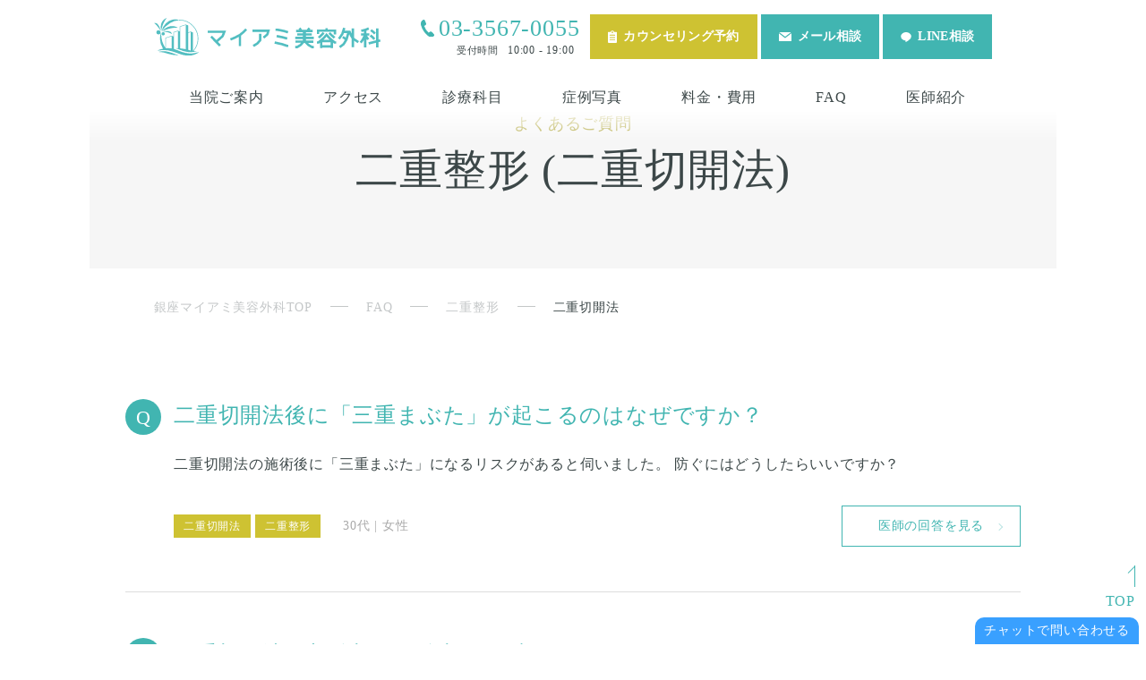

--- FILE ---
content_type: text/html; charset=UTF-8
request_url: https://myami-clinic.jp/tax_faq/%E4%BA%8C%E9%87%8D%E5%88%87%E9%96%8B%E6%B3%95/
body_size: 26830
content:
<!DOCTYPE html>
<html lang="ja">
<head>
<meta charset="utf-8">
<meta http-equiv="X-UA-Compatible" content="IE=edge"/>
<meta name="viewport" content="width=device-width,initial-scale=1.0">
<meta name="format-detection" content="telephone=no">
<link rel="shortcut icon" href="https://myami-clinic.jp/wp/wp-content/themes/myami/images/favicon.ico">
<link rel="apple-touch-icon" href="https://myami-clinic.jp/wp/wp-content/themes/myami/images/apple-touch-icon.png">
<meta name="description" content="">
<style type='text/css'>@font-face{font-family:'Afacad';src:url(https://myami-clinic.jp/wp/wp-content/themes/myami/css/font/Afacad-Regular.ttf) format('truetype');font-weight:400 700}@font-face{font-family:'Average';src:url(https://myami-clinic.jp/wp/wp-content/themes/myami/css/font/Average-Regular.ttf) format('truetype');font-weight:normal;font-style:normal}@font-face{font-family:'Aboreto';src:url(https://myami-clinic.jp/wp/wp-content/themes/myami/css/font/Aboreto-Regular.ttf) format('truetype');font-weight:normal;font-style:normal}</style>
<style id='wp-img-auto-sizes-contain-inline-css' type='text/css'>img:is([sizes=auto i],[sizes^="auto," i]){contain-intrinsic-size:3000px 1500px}</style><style id='wp-emoji-styles-inline-css' type='text/css'>img.wp-smiley,img.emoji{display:inline!important;border:none!important;box-shadow:none!important;height:1em!important;width:1em!important;margin:0 .07em!important;vertical-align:-.1em!important;background:none!important;padding:0!important}</style><style id='classic-theme-styles-inline-css' type='text/css'>.wp-block-button__link{color:#fff;background-color:#32373c;border-radius:9999px;box-shadow:none;text-decoration:none;padding:calc(.667em + 2px) calc(1.333em + 2px);font-size:1.125em}.wp-block-file__button{background:#32373c;color:#fff;text-decoration:none}</style><style id='ez-toc-exclude-toggle-css-inline-css' type='text/css'>#ez-toc-container input[type="checkbox"]:checked+nav,#ez-toc-widget-container input[type="checkbox"]:checked+nav{opacity:0;max-height:0;border:none;display:none}</style><link rel='stylesheet' id='main-style-css' href='https://myami-clinic.jp/wp/wp-content/themes/myami/style.css' type='text/css' media='all'/><link rel='stylesheet' id='addtoany-css' href='https://myami-clinic.jp/wp/wp-content/plugins/add-to-any/addtoany.min.css' type='text/css' media='all'/><style id='addtoany-inline-css' type='text/css'>.a2a_kit{display:flex;justify-content:center;margin-top:80px}.a2a_kit a{padding:0 15px!important}.a2a_svg{border-radius:50%!important;padding:2px!important}</style><script type="application/ld+json">
{
  "@context": "https://schema.org",
  "@type": "MedicalClinic",
  "name": "銀座マイアミ美容外科",
  "image": "https://myami-clinic.jp/wp/wp-content/themes/myami/images/logo.svg",
  "address": {
    "@type": "PostalAddress",
    "streetAddress": "銀座4-6-1 銀座三和ビル4階",
    "addressLocality": "中央区",
    "addressRegion": "東京都",
    "postalCode": "104-0061",
    "addressCountry": "JP"
  },
  "openingHours": "10:00-19:00",
  "telephone": "03-3567-0055",
  "founder": "丸山 直樹",
  "url": "https://myami-clinic.jp/",
  "sameAs": [
    "https://www.facebook.com/myamiclinic/",
    "https://twitter.com/GinzaMyAmi",
    "https://www.instagram.com/dr.maruyama/",
    "https://www.youtube.com/channel/UCCGCwXEgwI7SwN36KMibZ4g"
  ],
  "hasPart": [
    {
      "@type": "MedicalClinic",
      "name": "銀座マイアミ美容外科SALONE",
      "address": {
        "@type": "PostalAddress",
        "streetAddress": "銀座3丁目2-11 GINZA SALONE8階",
        "addressLocality": "中央区",
        "addressRegion": "東京都",
        "postalCode": "104-0061",
        "addressCountry": "JP"
      },
      "openingHours": "10:00-19:00",
      "telephone": "03-6263-2361"
    }
  ]
}
</script>
<title>二重切開法 | 銀座マイアミ美容外科</title>
<meta name='robots' content='max-image-preview:large'/>
<!-- Optimize Next -->
<script>(function(p,r,o,j,e,c,t,g){p['_'+t]={};g=r.createElement('script');g.src='https://www.googletagmanager.com/gtm.js?id=GTM-'+t;r[o].prepend(g);g=r.createElement('style');g.innerText='.'+e+t+'{visibility:hidden!important}';r[o].prepend(g);r[o][j].add(e+t);setTimeout(function(){if(r[o][j].contains(e+t)){r[o][j].remove(e+t);p['_'+t]=0;}},c);})(window,document,'documentElement','classList','loading',2000,'5JKDLHHX');</script>
<!-- End Optimize Next -->
<link rel='dns-prefetch' href='//static.addtoany.com'/>
<link rel="alternate" type="application/rss+xml" title="銀座マイアミ美容外科 &raquo; 二重切開法 FAQのカテゴリー のフィード" href="https://myami-clinic.jp/tax_faq/%e4%ba%8c%e9%87%8d%e5%88%87%e9%96%8b%e6%b3%95/feed/"/>
<!-- SEO SIMPLE PACK 3.5.1 -->
<meta name="robots" content="noindex">
<link rel="canonical" href="https://myami-clinic.jp/tax_faq/%e4%ba%8c%e9%87%8d%e5%88%87%e9%96%8b%e6%b3%95/">
<meta property="og:locale" content="ja_JP">
<meta property="og:type" content="website">
<meta property="og:title" content="二重切開法 | 銀座マイアミ美容外科">
<meta property="og:url" content="https://myami-clinic.jp/tax_faq/%e4%ba%8c%e9%87%8d%e5%88%87%e9%96%8b%e6%b3%95/">
<meta property="og:site_name" content="銀座マイアミ美容外科">
<meta name="twitter:card" content="summary">
<!-- / SEO SIMPLE PACK -->
<script type="text/javascript" id="addtoany-core-js-before">//<![CDATA[
window.a2a_config=window.a2a_config||{};a2a_config.callbacks=[];a2a_config.overlays=[];a2a_config.templates={};a2a_localize={Share:"共有",Save:"ブックマーク",Subscribe:"購読",Email:"メール",Bookmark:"ブックマーク",ShowAll:"すべて表示する",ShowLess:"小さく表示する",FindServices:"サービスを探す",FindAnyServiceToAddTo:"追加するサービスを今すぐ探す",PoweredBy:"Powered by",ShareViaEmail:"メールでシェアする",SubscribeViaEmail:"メールで購読する",BookmarkInYourBrowser:"ブラウザにブックマーク",BookmarkInstructions:"このページをブックマークするには、 Ctrl+D または \u2318+D を押下。",AddToYourFavorites:"お気に入りに追加",SendFromWebOrProgram:"任意のメールアドレスまたはメールプログラムから送信",EmailProgram:"メールプログラム",More:"詳細&#8230;",ThanksForSharing:"共有ありがとうございます !",ThanksForFollowing:"フォローありがとうございます !"};a2a_config.icon_color="#41b5b1,#ffffff";
//]]></script>
<script type="text/javascript" defer src="https://static.addtoany.com/menu/page.js" id="addtoany-core-js"></script>
<link rel="https://api.w.org/" href="https://myami-clinic.jp/wp-json/"/><link rel="alternate" title="JSON" type="application/json" href="https://myami-clinic.jp/wp-json/wp/v2/tax_faq/110"/>
<noscript><link rel="stylesheet" href="https://myami-clinic.jp/wp/wp-content/themes/myami/css/header.compress.css"></noscript>
<noscript><link rel="stylesheet" href="https://myami-clinic.jp/wp/wp-content/themes/myami/css/footer.compress.css"></noscript>
<noscript><link rel="stylesheet" href="https://myami-clinic.jp/wp/wp-content/themes/myami/css/common.compress.css"></noscript>
<link rel="canonical" href="https://myami-clinic.jp/tax_faq/%e4%ba%8c%e9%87%8d%e5%88%87%e9%96%8b%e6%b3%95/">
<noscript><style>.lazyload[data-src]{display:none!important}</style></noscript><style>.lazyload{background-image:none!important}.lazyload:before{background-image:none!important}</style><style></style>
<style type="text/css" id="wp-custom-css">.single-diagnosis .categoryArea .customPostArea h2{margin-top:-30px;padding-top:150px}@media screen and (max-width:640px){.bottom-2{height:0;padding-bottom:95%;overflow:hidden;margin-bottom:0!important}.bottom-3{height:0;padding-bottom:65%;overflow:hidden;margin-bottom:0!important}.bottom-4{height:0;padding-bottom:83%;overflow:hidden;margin-bottom:0!important}.bottom-5{height:0;padding-bottom:50%;overflow:hidden;margin-bottom:0!important}}#chatbot_widget_block{height:500px!important}.pic-background{background-image:var(--pic-image-data,none);background-size:cover;background-position:center}.box11{padding:0 1rem 1rem;border:2px solid #41b4b0;border-box:box-sizing;   background-color: #FFFFFF}.box11::before{display:inline-block;margin:0 0 .5rem -1rem;padding:.5rem;background-color:#41b4b0;color:#fff;content:attr(data-title)}.box11 p{color:#333;line-height:1.5}mark11{background:linear-gradient(transparent 50%,#ff0 80%)}.box12{padding:.5em 1em;margin:2em 0;border:double 5px #41b4b0}.box12 ul{margin:initial;padding:initial}.box12 li{margin:initial;padding:initial}#superviser2{margin:60px 0;padding:30px;border:solid 1px #f1efe6;background-color:#f9f9f5}#superviser2 h3,#superviser2 h4{margin:20px auto 10px}#superviser2 h3{font-size:18px}#superviser2 h4{font-size:16px}#superviser2 .photo img{width:200px;min-width:200px;height:240px;object-fit:cover}#superviser2 .photo{}#superviser2 .doctor{padding-top:10px}#superviser2 .doctor .position{margin:0 0 10px;font-size:15px}#superviser2 .doctor .name{margin:0 0 20px;font-size:30px;line-height:1}#superviser2 .doctor .name span{color:#41b5b1;letter-spacing:.1em;font-size:.5em}#superviser2 .doctor ul.doctor_link{display:flex;column-gap:20px}#superviser2 .doctor ul.doctor_link li:first-child{margin:0 0 0 0}#superviser2 .doctor ul.doctor_link li a{display:block;padding:5px 0}#superviser2 .career{clear:both}#superviser2 .snsIcons{display:-webkit-box;display:-ms-flexbox;display:flex;column-gap:10px;padding:0}#superviser2 .snsIcons li{margin:0}#superviser2 .snsIcons .snsIcon a{width:22px;height:22px;display:-webkit-box;display:-ms-flexbox;display:flex;-webkit-box-pack:center;-ms-flex-pack:center;justify-content:center;-webkit-box-align:center;-ms-flex-align:center;align-items:center;background-color:#41b5b1;border-radius:50px}#superviser2 .message{font-size:15px}#superviser2 .recommendation dl{display:flex;column-gap:20px;margin-bottom:50px}#superviser2 .recommendation dl dt{color:#41b5b1}#superviser2 .recommendation dl dt a{text-decoration:none;transition:.2s cubic-bezier(.45,0,.55,1)}#superviser2 .recommendation dl dt a:hover{opacity:.6}#superviser2 .recommendation dl dt a:after{font-family:"Font Awesome 5 Free";content:"\f35d";font-size:14px;-webkit-font-smoothing:antialiased;display:inline-block;font-style:normal;font-variant:normal;text-rendering:auto;line-height:1;font-weight:bold;margin-left:6px;opacity:.8;position:relative;top:-1.5px}#superviser2 .recommendation dl dd a{list-style:none;padding:10px;border:thin solid #41b5b1;border-radius:4px;text-align:center;width:100%;margin:0 auto 10px;background-color:#fff;color:#41b5b1;-webkit-transition-duration:.2s;transition-duration:.2s;text-decoration:none}#superviser2 .recommendation dl dd a:hover{background-color:#41b5b1;color:#fff;-webkit-transition-duration:.2s;transition-duration:.2s;opacity:1.0}.careerListItem{margin-top:8px}.g-recaptcha>div{margin:0 auto 20px}@media (min-width:769px){#superviser2 .flex_wrap{display:flex;column-gap:20px}#superviser2 .careerListItems{display:grid;grid-template-columns:1fr 1fr 1fr;padding:0;margin-bottom:50px}#superviser2 .doctor ul.doctor_link li{width:200px;padding:0}#superviser2 .flex_wrap{column-gap:30px}#diagnosis_fee_table:before{content:" ";margin-top:-180px;height:180px;display:block;visibility:hidden}}@media (min-width:0px) and (max-width:768px){#superviser2 .careerListItems{display:grid;grid-template-rows:repeat(5,1fr);grid-template-columns:repeat(2,1fr);grid-auto-flow:column;padding:0;margin-bottom:50px;font-size:14px}#superviser2 .doctor .position{font-size:14px}#superviser2 .photo img{margin:0 auto}#superviser2 .doctor ul.doctor_link li{width:auto;padding:0 10px;font-size:12px}#superviser2 .recommendation dl{display:flex;column-gap:20px;margin-bottom:50px;font-size:14px}#superviser2 .message p.p_message{font-size:14px;line-height:24px}#superviser2 .careerListItem{line-height:18px}#diagnosis_fee_table:before{content:" ";margin-top:-120px;height:120px;display:block;visibility:hidden}#superviser2 .doctor .name span::before{content:"\A";white-space:pre}}#superviser3{margin:60px 0;padding:30px;border:solid 1px #f1efe6;background-color:#f9f9f5}#superviser3 h3,#superviser3 h4{margin:20px auto 10px}#superviser3 h3{font-size:18px}#superviser3 h4{font-size:16px}#superviser3 .photo img{width:200px;min-width:200px;height:240px;object-fit:cover}#superviser3 .photo{}#superviser3 .doctor{padding-top:10px}#superviser3 .doctor .position{margin:0 0 10px;font-size:15px}#superviser3 .doctor .name{margin:0 0 20px;font-size:30px;line-height:1}#superviser3 .doctor .name span{color:#41b5b1;letter-spacing:.1em;font-size:.5em}#superviser3 .doctor ul.doctor_link{display:flex;column-gap:20px}#superviser3 .doctor ul.doctor_link li:first-child{margin:0 0 0 0}#superviser3 .doctor ul.doctor_link li a{display:block;padding:5px 0}#superviser3 .career{clear:both}#superviser3 .snsIcons{display:-webkit-box;display:-ms-flexbox;display:flex;column-gap:10px;padding:0}#superviser3 .snsIcons li{margin:0}#superviser3 .snsIcons .snsIcon a{width:22px;height:22px;display:-webkit-box;display:-ms-flexbox;display:flex;-webkit-box-pack:center;-ms-flex-pack:center;justify-content:center;-webkit-box-align:center;-ms-flex-align:center;align-items:center;background-color:#41b5b1;border-radius:50px}#superviser3 .message{font-size:15px}#superviser3 .recommendation dl{display:flex;column-gap:20px;margin-bottom:50px}#superviser3 .recommendation dl dt{color:#41b5b1}#superviser3 .recommendation dl dt a{text-decoration:none;transition:.2s cubic-bezier(.45,0,.55,1)}#superviser3 .recommendation dl dt a:hover{opacity:.6}#superviser3 .recommendation dl dt a:after{font-family:"Font Awesome 5 Free";content:"\f35d";font-size:14px;-webkit-font-smoothing:antialiased;display:inline-block;font-style:normal;font-variant:normal;text-rendering:auto;line-height:1;font-weight:bold;margin-left:6px;opacity:.8;position:relative;top:-1.5px}#superviser3 .recommendation dl dd a{list-style:none;padding:10px;border:thin solid #41b5b1;border-radius:4px;text-align:center;width:100%;margin:0 auto 10px;background-color:#fff;color:#41b5b1;-webkit-transition-duration:.2s;transition-duration:.2s;text-decoration:none}#superviser3 .recommendation dl dd a:hover{background-color:#41b5b1;color:#fff;-webkit-transition-duration:.2s;transition-duration:.2s;opacity:1.0}.careerListItem{margin-top:8px}.g-recaptcha>div{margin:0 auto 20px}@media (min-width:769px){#superviser3 .flex_wrap{display:flex;column-gap:20px}#superviser3 .careerListItems{display:grid;grid-template-columns:1fr 1fr 1fr;padding:0;margin-bottom:50px}#superviser3 .doctor ul.doctor_link li{width:200px;padding:0}#superviser3 .flex_wrap{column-gap:30px}#diagnosis_fee_table:before{content:" ";margin-top:-180px;height:180px;display:block;visibility:hidden}}@media (min-width:0px) and (max-width:768px){#superviser3 .careerListItems{display:grid;grid-template-rows:repeat(5,1fr);grid-template-columns:repeat(2,1fr);grid-auto-flow:column;padding:0;margin-bottom:50px;font-size:14px}#superviser3 .doctor .position{font-size:14px}#superviser3 .photo img{margin:0 auto}#superviser3 .doctor ul.doctor_link li{width:auto;padding:0 10px;font-size:12px}#superviser3 .recommendation dl{display:flex;column-gap:20px;margin-bottom:50px;font-size:14px}#superviser3 .message p.p_message{font-size:14px;line-height:24px}#superviser3 .careerListItem{line-height:18px}#diagnosis_fee_table:before{content:" ";margin-top:-120px;height:120px;display:block;visibility:hidden}#superviser3 .doctor .name span::before{content:"\A";white-space:pre}}.box11 ul,.box11 ol,.box12 ul,.box12 ol{list-style:disc}@media screen and (max-width:640px){.column_table{width:100%;overflow-x:auto;display:block}.column_table th,.column_table td{white-space:nowrap}}@media (max-width:640px){.br-on-mobile:before{content:"\A";white-space:pre}}iframe.youtube-16-9{width:100%;height:auto;aspect-ratio: 16 / 9}.custom-btn-yellow,.custom-btn-teal{display:flex;justify-content:center;width:100%;max-width:640px;margin:40px auto;padding:16px 20px 16px 30px;text-align:center;text-decoration:none!important;border-radius:0;font-weight:bold;font-size:18px;font-family:"游ゴシック",YuGothic,"ヒラギノ角ゴ Pro","Hiragino Kaku Gothic Pro","メイリオ","Meiryo",sans-serif;transition:background-color .3s ease;position:relative}@media (max-width:640px){.custom-btn-yellow,.custom-btn-teal{padding:16px 20px 16px 30px;font-size:15px}}.custom-btn-yellow{background-color:#cec233;color:#fff}.custom-btn-yellow:hover{opacity:.7}.custom-btn-teal{background-color:#41b5b1;color:#fff}.custom-btn-teal:hover{opacity:.7}.custom-btn-yellow::before,.custom-btn-teal::before{content:"";display:inline-block;width:10px;height:10px;border-top:2px solid #fff;border-right:2px solid #fff;transform:rotate(45deg);position:absolute;left:15px;top:50%;transform:translateY(-50%) rotate(45deg)}.custom-btn-instagram{display:flex;justify-content:center;align-items:center;width:100%;max-width:640px;margin:40px auto;padding:16px 20px;text-align:center;text-decoration:none!important;font-weight:bold;font-size:18px;font-family:"游ゴシック",YuGothic,"ヒラギノ角ゴ Pro","Hiragino Kaku Gothic Pro","メイリオ","Meiryo",sans-serif;transition:opacity .3s ease;position:relative;color:#333;background-color:#fff;border:2px solid #e1306c;border-radius:0}@media (max-width:640px){.custom-btn-instagram{padding:16px 20px;font-size:15px}}.custom-btn-instagram:hover{opacity:.7}.custom-btn-instagram::before{content:"";display:inline-block;width:24px;height:24px;background-image:url(https://myami-clinic.jp/wp/wp-content/uploads/2024/08/instagram-color-icon.png);background-size:contain;background-repeat:no-repeat;margin-right:10px}.custom-btn-instagram::after{content:"";display:inline-block;width:18px;height:18px;background-image:url(https://myami-clinic.jp/wp/wp-content/uploads/2024/08/external-link-icon-black.png);background-size:contain;background-repeat:no-repeat;position:absolute;right:20px}.custom-marker{font-weight:bold;background:linear-gradient(to bottom,transparent 55%,rgba(90,181,177,.3) 55%)}.reservationArea{padding-top:10px;background-color:#f0f8f8;position:relative;margin-top:50px}.reservationArea .reservation-buttons{display:-webkit-box;display:-ms-flexbox;display:flex;-webkit-box-pack:justify;-ms-flex-pack:justify;justify-content:space-between;padding-top:20px}.background-text{position:absolute;top:10%;left:50%;transform:translateX(-50%);font-size:2rem}@media (min-width:769px){.reservationArea .reservation-buttons{padding:0 7.11%}}@media (min-width:769px) and (max-width:1150px){.reservationArea .reservation-buttons{-ms-flex-wrap:wrap;flex-wrap:wrap;margin-top:40px}}@media (min-width:480px) and (max-width:768px){.reservationArea .reservation-buttons{-ms-flex-wrap:wrap;flex-wrap:wrap;margin-top:20px}.background-text{font-size:4.0vw;top:7.5%}}@media (min-width:0px) and (max-width:480px){.reservationArea .reservation-buttons{-ms-flex-wrap:wrap;flex-wrap:wrap;margin-top:20px}.background-text{font-size:4.0vw;top:9%;white-space:nowrap}}@media (min-width:1151px){.reservationArea .reservation-buttons .reservation-button{width:32.8%;margin-top:50px;margin-bottom:50px; }}@media (min-width:769px) and (max-width:1150px){.reservationArea .reservation-buttons .reservation-button{width:100%;margin-top:80px}}@media (min-width:0px) and (max-width:768px){.reservationArea .reservation-buttons .reservation-button{width:100%}.reservationArea .reservation-buttons .reservation-button:first-of-type{margin-top:5vw}}@media (min-width:769px) and (max-width:1150px){.reservationArea .reservation-buttons .reservation-button:not(:first-of-type) {width:49.3%;margin-top:1.4%;margin-bottom:7vw}}@media (min-width:0px) and (max-width:768px){.reservationArea .reservation-buttons .reservation-button:not(:first-of-type) {width:49.3%;margin-top:1.4%;margin-bottom:10vw}}.reservationArea .reservation-buttons a{display:-webkit-box;display:-ms-flexbox;display:flex;-webkit-box-align:center;-ms-flex-align:center;align-items:center;-webkit-box-pack:center;-ms-flex-pack:center;justify-content:center;font-weight:bold;color:#fff;-webkit-transition-duration:.3s;transition-duration:.3s;text-decoration:none!important}@media (min-width:769px){.reservationArea .reservation-buttons a{padding:26px 20px;font-size:1.8rem;letter-spacing:.075em}}@media (min-width:0px) and (max-width:768px){.reservationArea .reservation-buttons a{padding:.875em 20px;font-size:4.26667vw;letter-spacing:.025em}}.reservationArea .reservation-buttons a::before{content:"";display:block;margin-right:7px}.reservationArea .reservation-buttons a.rsv-counseling{background-color:#cec232}.reservationArea .reservation-buttons a.rsv-counseling::before{background: url(https://myami-clinic.jp/wp/wp-content/themes/myami/images/icon_board_w.svg) center/contain no-repeat}@media (min-width:769px){.reservationArea .reservation-buttons a.rsv-counseling::before{width:15px;height:21px}}@media (min-width:0px) and (max-width:768px){.reservationArea .reservation-buttons a.rsv-counseling::before{width:3.466vw;height:4.533vw}}.reservationArea .reservation-buttons a.rsv-mail{background-color:#41b5b1}.reservationArea .reservation-buttons a.rsv-mail::before{background: url(https://myami-clinic.jp/wp/wp-content/themes/myami/images/icon_mail_w.svg) center/contain no-repeat}@media (min-width:769px){.reservationArea .reservation-buttons a.rsv-mail::before{width:18px;height:13px}}@media (min-width:0px) and (max-width:768px){.reservationArea .reservation-buttons a.rsv-mail::before{width:4.26vw;height:3.2vw}}.reservationArea .reservation-buttons a.rsv-line{background-color:#41b5b1}.reservationArea .reservation-buttons a.rsv-line::before{background: url(https://myami-clinic.jp/wp/wp-content/themes/myami/images/icon_hukidashi_w.svg) center/contain no-repeat}@media (min-width:769px){.reservationArea .reservation-buttons a.rsv-line::before{width:17px;height:17px}.reservationArea ul.reservation-buttons{padding-left:25px;padding-right:25px}}@media (min-width:0px) and (max-width:768px){.reservationArea .reservation-buttons a.rsv-line::before{width:3.733vw;height:3.733vw}.reservationArea ul.reservation-buttons{padding-left:5px;padding-right:5px}}.reservationArea .reservation-buttons a+a{margin-left:4px}.reservationArea .reservation-buttons a:hover{opacity:.7}a.custom-link{color:#00e}.case-description{background-color:#f6f6f6;padding:20px}.case-description .case-description-title{font-weight:bold;font-size:16px}.case-description .case-description-text{font-size:14px}.img-center{display:block;margin-left:auto;margin-right:auto;margin-top:20px}.column-banner-pc,.column-banner-sp{max-width:100%;height:auto}.column-banner-pc{display:block}.column-banner-sp{display:none}@media screen and (max-width:769px){.column-banner-pc{display:none}.column-banner-sp{display:block}}.custom-instagram-center-wrapper{display:flex;justify-content:center;padding-top:25px;padding-bottom:5px}.carousel-container{position:relative;width:100%;max-width:600px;margin:50px auto 0;padding:0 40px;overflow:hidden}.carousel-wrapper{display:flex;transition:transform .5s ease-in-out;width: calc(100% + 20px);margin-left:-10px}.carousel-slide{min-width:calc(100% - 20px);box-sizing:border-box;display:flex;justify-content:center;align-items:center;margin:0 10px;position:relative}.carousel-slide img,.carousel-slide video{width:100%;height:100%;object-fit:cover}.carousel-button{position:absolute;top:45%;transform:translateY(-50%);background:rgba(65,181,177,.8);color:#fff;border:none;padding:10px 15px;cursor:pointer;z-index:10}.carousel-button.prev{left:0}.carousel-button.next{right:0}.carousel-dots{position:absolute;bottom:30px;left:50%;transform:translateX(-50%);display:flex;gap:10px}.carousel-dot{width:10px;height:10px;border-radius:50%;background-color:rgba(65,181,177,.3);cursor:pointer}.carousel-dot.active{background-color:#41b5b1}.column-cta-container{background-color:rgba(252,250,226,.3);padding:20px;border-radius:0;margin:20px 0;border:3px solid #ddd476}.blog-card-wrapper{width:100%;margin:15px 0}.blog-card{border:1px solid #ddd;border-radius:4px;overflow:hidden;display:flex;flex-direction:row;text-decoration:none!important;color:inherit;align-items:center;box-shadow:0 4px 8px rgba(0,0,0,.1);padding:10px}.blog-card-thumbnail-wrapper{width:35%;padding-top:23.33%;position:relative;overflow:hidden;flex-shrink:0}.blog-card-thumbnail{position:absolute;top:0;left:0;width:100%;height:100%;object-fit:cover}.blog-card-content{width:65%;padding:10px;display:flex;flex-direction:column;justify-content:center}.blog-card-title{font-size:16px;margin-bottom:5px;font-weight:bold;color:#333;overflow:hidden;text-overflow:ellipsis;display:-webkit-box;-webkit-line-clamp:2;-webkit-box-orient:vertical;text-decoration:none}.blog-card-excerpt{font-size:14px;color:#666;margin:0;display:-webkit-box;-webkit-line-clamp:2;-webkit-box-orient:vertical;overflow:hidden}.blog-card-error{color:red;font-style:italic;padding:10px;width:100%}@media (max-width:767px){.blog-card-excerpt{font-size:12px}}@media (min-width:768px){.blog-card-thumbnail-wrapper{width:25%;padding-top:16.67%;margin-right:15px}.blog-card-content{width:calc(75% - 15px)}}.myami-counseling-popup{position:fixed;top:0;left:0;right:0;bottom:0;width:100%;height:100%;background-color:rgba(0,0,0,.5);display:flex;justify-content:center;align-items:center;z-index:1000;padding:20px}.myami-counseling-popup-content{background-color:#fff;padding:20px;border-radius:5px;width:80vmin;height:80vmin;max-width:400px;max-height:400px;overflow-y:auto;position:relative;box-sizing:border-box}.myami-counseling-popup-content h2{margin-top:0;margin-bottom:15px;color:#41b5b1}.myami-counseling-popup-content p{margin-bottom:20px}.myami-popup-radio-group{display:flex;align-items:flex-start;margin-bottom:10px}.myami-popup-radio-group input[type="radio"]{margin-top:3px;margin-right:10px;flex-shrink:0}.myami-popup-radio-group label{font-size:14px;line-height:1.4;flex-grow:1;width:100%;word-break:break-word}.myami-popup-phone-section{margin-top:30px;text-align:center}.myami-popup-phone-info{margin-bottom:10px}.myami-popup-phone-info-container{display:inline-flex;align-items:center;justify-content:center}.myami-popup-phone-icon{margin-right:10px;font-size:24px;color:#41b5b1}.myami-popup-phone-number{font-size:1.2em;font-weight:bold}.myami-popup-phone-number a{color:#41b5b1;text-decoration:none}.myami-popup-reception-time{font-size:14px;color:#666;margin-top:5px}#myami-close-popup{position:absolute;top:10px;right:10px;width:30px;height:30px;border-radius:50%;background-color:#41b5b1;border:none;color:#fff;font-size:18px;line-height:1;cursor:pointer;display:flex;justify-content:center;align-items:center;padding:0;-webkit-tap-highlight-color:transparent}#myami-close-popup::before{content:"\00d7";display:block}.wp-caption{max-width:100%!important;width:auto!important}.wp-caption-text{text-align:center}@media (max-width:768px){.priceArea .priceInnBox .priceName a{display:inline-block;pointer-events:auto;position:relative;z-index:10}}.balloon01{width:100%;overflow:hidden}.balloon01 .icon01{float:left;margin-right:-90px;width:85px;text-align:center}.balloon01 .icon01 img{width:100%;height:auto;border-radius:50%;border:solid 2px #53bec1}.balloon01 .icon01 .name{display:block;font-size:14px;font-weight:normal;color:#333}.balloon01 .chat01{width:100%}.talk01{display:inline-block;position:relative;max-width:76%;margin:5px auto 0 100px;padding:17px 13px;border-radius:12px;background:#dff9c4}.talk01:after{content:"";display:inline-block;position:absolute;top:18px;left:-22px;border:12px solid transparent;border-right:12px solid #dff9c4}.talk01 p{margin:0;padding:0}.balloon02{width:100%;overflow:hidden}.balloon02 .icon02{float:left;margin-right:-90px;width:85px;text-align:center}.balloon02 .icon02 img{width:100%;height:auto;border-radius:50%;border:solid 2px #75c7e9}.balloon02 .icon02 .name{display:block;font-size:14px;font-weight:normal;color:#333}.balloon02 .chat02{width:100%}.talk02{display:inline-block;position:relative;max-width:76%;margin:5px auto 0 100px;padding:17px 13px;border-radius:12px;background:#c3f9f9}.talk02:after{content:"";display:inline-block;position:absolute;top:18px;left:-22px;border:12px solid transparent;border-right:12px solid #c3f9f9}.talk02 p{margin:0;padding:0}.balloon03{width:100%;overflow:hidden}.balloon03 .icon03{float:left;margin-right:-90px;width:85px;text-align:center}.balloon03 .icon03 img{width:100%;height:auto;border-radius:50%;border:solid 2px #fdd4ff}.balloon03 .icon03 .name{display:block;font-size:14px;font-weight:normal;color:#333}.balloon03 .chat03{width:100%}.talk03{display:inline-block;position:relative;max-width:76%;margin:5px auto 0 100px;padding:17px 13px;border-radius:12px;background:#f4c8de}.talk03:after{content:"";display:inline-block;position:absolute;top:18px;left:-22px;border:12px solid transparent;border-right:12px solid #f4c8de}.talk03 p{margin:0;padding:0}.balloon04{width:100%;overflow:hidden}.balloon04 .icon04{float:left;margin-right:-90px;width:85px;text-align:center}.balloon04 .icon04 img{width:100%;height:auto;border-radius:50%;border:solid 2px #fbd6a1}.balloon04 .icon04 .name{display:block;font-size:14px;font-weight:normal;color:#333}.balloon04 .chat04{width:100%}.talk04{display:inline-block;position:relative;max-width:76%;margin:5px auto 0 100px;padding:17px 13px;border-radius:12px;background:#f4dec8}.talk04:after{content:"";display:inline-block;position:absolute;top:18px;left:-22px;border:12px solid transparent;border-right:12px solid #f4dec8}.talk04 p{margin:0;padding:0}#ez-toc-container .ez-toc-list li{padding:0!important;list-style-type:decimal!important}#ez-toc-container .ez-toc-list li::before{display:none!important}#ez-toc-container ul li a{color:#555!important;text-decoration:none!important;display:block!important;padding:3px 6px!important;border-radius:3px!important;transition:all .2s ease!important;font-size:1.8rem!important}#ez-toc-container ul li a:hover{background-color:rgba(65,181,177,.1)!important;color:#41b5b1!important;transform:translateX(2px)!important}#ez-toc-container .ez-toc-cssicon-toggle-label{cursor:pointer!important;display:block!important;position:relative!important}#ez-toc-container .ez-toc-cssicon{position:absolute!important;top:50%!important;right:15px!important;transform:translateY(-50%)!important}@media (min-width:0px) and (max-width:768px){#ez-toc-container ul li a{font-size:1.5rem!important}}.column-cta-box .img-center{margin-top:0}.column-cta-box{border-radius:5px;border:2px solid #42b4b0;padding:0;margin:20px 0 40px 0;box-shadow:0 8px 24px rgba(66,180,176,.3);overflow:hidden;position:relative}.column-cta-box-header{background:#42b4b0;padding:10px;text-align:center}.column-cta-box-title{color:#fff;margin:0;font-size:24px;font-weight:bold;text-shadow:0 2px 4px rgba(0,0,0,.3);font-family:"游ゴシック",YuGothic,"ヒラギノ角ゴ Pro","Hiragino Kaku Gothic Pro","メイリオ","Meiryo",sans-serif}.column-cta-box-content{background:#fff;padding:30px}.column-cta-text{margin:20px 0;color:#333;font-size:16px}.column-cta-box p{margin:0!important}.column-cta-text p{margin:15px 0!important}.column-cta-microcopy{text-align:center;margin:0 0 5px 0;font-size:14px}.column-cta-box .custom-btn-teal,.column-cta-box .custom-btn-yellow{margin:0 auto}@media (max-width:768px){.column-cta-box-content{padding:20px}.column-cta-box-title{font-size:18px}}.column-cta-box{animation:fadeInUp .6s ease-out}@keyframes fadeInUp {
    from {
        opacity: 0;
        transform: translateY(30px);
    }
    to {
        opacity: 1;
        transform: translateY(0);
    }
}.column-cta-box:hover{transform:translateY(-2px);box-shadow:0 12px 32px rgba(66,180,176,.4);transition:all .3s ease}.reading-progress-bar{position:fixed;left:0;width:0%;height:6px;background:#ff6b6b;z-index:999998;transition:width .1s ease-out , background-color .3s ease;box-shadow:0 2px 10px rgba(0,0,0,.1)}.reading-progress-bar[data-progress="0-25"]{background:#ff6b6b}.reading-progress-bar[data-progress="25-50"]{background:#ffa726}.reading-progress-bar[data-progress="50-75"]{background:#4ecdc4}.reading-progress-bar[data-progress="75-100"]{background:#45b7d1}.reading-progress-bar[data-progress="100"]{background:#96ceb4}@media (min-width:1251px){.reading-progress-bar{top:125px;height:10px}}@media (max-width:1250px){.reading-progress-bar{top:53px}}@media (max-width:768px){.reading-progress-bar{top:52px}}@media (prefers-color-scheme:dark){.reading-progress-bar{box-shadow:0 2px 10px rgba(255,255,255,.1)}}@media (prefers-reduced-motion:reduce){.reading-progress-bar{animation:none;background:#4ecdc4}}.formArea dl.fileupload .fileupload-summary{color:#333;display:block;padding:8px 12px;background-color:#f5f5f5;border:1px solid #ddd;cursor:pointer;position:relative;transition:all .2s ease;list-style:none}.formArea dl.fileupload .fileupload-summary:hover{background-color:#e8e8e8;border-color:#bbb}.formArea dl.fileupload .fileupload-accordion[open] .fileupload-summary{background-color:#e0e0e0;border-bottom:none}.formArea dl.fileupload .fileupload-summary::after{content:'▼';position:absolute;right:12px;top:50%;transform:translateY(-50%);transition:transform .2s ease;font-size:12px;color:#666}.formArea dl.fileupload .fileupload-accordion[open] .fileupload-summary::after{transform:translateY(-50%) rotate(180deg)}.formArea dl.fileupload .fileupload-content{padding:15px;background-color:#fff;border:1px solid #ddd;border-top:none}.formArea dl.fileupload .fileupload-summary:focus{outline:2px solid #41b5b1;outline-offset:1px}.diagnosis_cat_banner-section{max-width:800px;margin:0 auto}.diagnosis_cat_banner-image{max-width:100%;height:auto;border-radius:2px;box-shadow:0 4px 8px rgba(0,0,0,.1)}.diagnosis_cat_banner-link{display:inline-block;transition:transform .3s ease}.diagnosis_cat_banner-link:hover{transform:scale(1.02)}.diagnosis_cat_banner-text-section{padding:20px 0 30px}.diagnosis_cat_banner-button-section{text-align:center;margin-bottom:30px}.diagnosis_cat_banner-button-section a{display:inline-flex;align-items:center;gap:8px;color:#fff;font-size:1.6rem;background-color:#cec232;padding:15px 5px 15px 15px;border-radius:5px;border:1px solid rgba(0,0,0,.06);font-weight:bold;transition:all .5s ease;box-shadow:0 4px 8px rgba(0,0,0,.2)}.diagnosis_cat_banner-button-section a:hover{background-color:#fff;color:#555;border:1px solid #cec232;transform:translateX(-10px);box-shadow:4px 4px 8px rgba(0,0,0,.2)}.diagnosis_cat_category-intro{margin-bottom:40px;padding:20px;background-color:#f8f9fa;border-radius:8px}.diagnosis_cat_category-nav h2{color:#333;margin-bottom:20px;padding-bottom:10px;text-align:center;font-size:2rem}.diagnosis_cat_category-nav h2::after{content:"";display:block;width:40px;height:2px;margin:8px auto 0;background-color:#cec232}.diagnosis_cat_category-nav ul{display:flex;flex-wrap:wrap;justify-content:center;gap:15px;margin:0;padding:0;list-style:none}.diagnosis_cat_category-nav a{display:inline-block;padding:12px 20px;font-size:1.5rem;background-color:#41b5b1;color:#fff;text-decoration:none;border-radius:5px;transition:all .3s ease;font-weight:bold;box-shadow:0 2px 4px rgba(0,0,0,.1)}.diagnosis_cat_category-nav a:hover{background-color:#379f9b;transform:translateY(-2px);box-shadow:0 4px 8px rgba(0,0,0,.2)}@media (max-width:768px){.diagnosis_cat_category-nav ul{gap:10px}.diagnosis_cat_category-nav a{padding:10px 15px;font-size:1.3rem}}@media (max-width:480px){.diagnosis_cat_banner-section,.diagnosis_cat_banner-text-section,.diagnosis_cat_category-intro{margin-left:-10px;margin-right:-10px;border-radius:0}}.c-mt-30{margin-top:30px}</style>
<style>
        @charset "UTF-8";@media (min-width:0px) and (max-width:768px){.msBr{display:block}}@media (min-width:769px){.msBr{display:none}}@media (min-width:0px) and (max-width:768px){.mlBr{display:none}}@media (min-width:769px){.mlBr{display:block}}.objfImg>img{-o-object-fit:cover;object-fit:cover;font-family:"object-fit: cover; object-position: 0 100%;";font-family:"object-fit: cover;";width:100%;height:100%}.f_Eng{font-family:"Cormorant Infant",serif}.f_yuGo{font-family:"游ゴシック体",YuGothic,"游ゴシック Medium","Yu Gothic Medium","游ゴシック","Yu Gothic",sans-serif}body.home{opacity:0}#loading{display:none;position:fixed;top:0;left:0;width:100%;height:100vh;background-color:#fff;background-image:url(https://myami-clinic.jp/wp/wp-content/themes/myami/images/loading_bg.jpg);background-position:center;background-size:cover;z-index:10000}#loading .loadInn{display:-webkit-box;display:-ms-flexbox;display:flex;-webkit-box-align:center;-ms-flex-align:center;align-items:center;margin-left:auto;margin-right:auto;width:76vw;height:100%}#loading .itemWrap{display:-webkit-box;display:-ms-flexbox;display:flex;-ms-flex-wrap:wrap;flex-wrap:wrap;-webkit-box-align:center;-ms-flex-align:center;align-items:center;-webkit-box-pack:justify;-ms-flex-pack:justify;justify-content:space-between;width:100%}#loading .itemWrap .text{letter-spacing:0.16em;line-height:2;color:#41b5b1}@media (min-width:769px){#loading .itemWrap .text{font-size:4.8rem}}@media (min-width:0px) and (max-width:768px){#loading .itemWrap .text{font-size:8vw;text-align:center;margin:0 auto}}#loading .itemWrap .logo{background-image:url(https://myami-clinic.jp/wp/wp-content/themes/myami/images/logo_mark.svg);width:133px;height:112px;-webkit-animation:1s alternate logo_scale infinite ease-in-out;animation:1s alternate logo_scale infinite ease-in-out}@-webkit-keyframes logo_scale{0%{-webkit-transform:scale(1);transform:scale(1)}100%{-webkit-transform:scale(1.07);transform:scale(1.07)}}@keyframes logo_scale{0%{-webkit-transform:scale(1);transform:scale(1)}100%{-webkit-transform:scale(1.07);transform:scale(1.07)}}@media (min-width:0px) and (max-width:768px){#loading .itemWrap .logo{margin:30px auto 0}}#loading #progressBar{position:absolute;bottom:0;width:100%;height:15px}@media (min-width:1500px){body{min-width:1246px}}.toTop .topBtn{position:fixed;display:-webkit-box;display:-ms-flexbox;display:flex;line-height:1;z-index:100}@media (min-width:769px){.toTop .topBtn{-webkit-box-pack:end;-ms-flex-pack:end;justify-content:flex-end;-webkit-box-align:end;-ms-flex-align:end;align-items:flex-end;right:12px;bottom:40px;width:36px;height:48px;font-size:1.6rem;color:#41b5b1}}@media (min-width:0px) and (max-width:768px){.toTop .topBtn{-webkit-box-orient:vertical;-webkit-box-direction:normal;-ms-flex-direction:column;flex-direction:column;-webkit-box-pack:center;-ms-flex-pack:center;justify-content:center;-webkit-box-align:center;-ms-flex-align:center;align-items:center;right:3.2vw;bottom:32vw;font-size:3.73333vw;color:#41b5b1;border:solid 1px #41b5b1;background-color:#fff;width:11.2vw;height:11.2vw;display:none}}@media (min-width:769px){.toTop .topBtn::before,.toTop .topBtn::after{content:"";display:block;position:absolute;top:0;right:0;width:1px;background-color:#41b5b1}}@media (min-width:769px){.toTop .topBtn::after{right:0px;height:24px}}@media (min-width:769px){.toTop .topBtn::before{right:4px;height:10px;-webkit-transform:rotate(45deg);transform:rotate(45deg)}}@media (min-width:0px) and (max-width:768px){.toTop .topBtn::before{content:"";top:50%;right:8.64%;-webkit-transform:translateY(-50%);transform:translateY(-50%);display:block;border-bottom:solid 1px rgba(65,181,177,0.4);border-right:solid 1px rgba(65,181,177,0.4);-webkit-transform:rotate(-135deg);transform:rotate(-135deg);margin-bottom:6px;width:1.333vw;height:1.333vw}}.viewMoreWrap.center{display:-webkit-box;display:-ms-flexbox;display:flex;-webkit-box-pack:center;-ms-flex-pack:center;justify-content:center}a .viewMore{position:relative;height:80px;display:-webkit-box;display:-ms-flexbox;display:flex;-webkit-box-align:center;-ms-flex-align:center;align-items:center;letter-spacing:0.075em}@media (min-width:0px) and (max-width:768px){a .viewMore{font-size:6.4vw}}@media (min-width:769px){a .viewMore{font-size:3.4rem}}a .viewMore .circle{position:absolute;right:-8px;display:block;width:6px;height:6px;border-radius:50px;border:solid 1px #cec232}a .viewMore .line{position:relative;display:-webkit-box;display:-ms-flexbox;display:flex;-webkit-box-align:center;-ms-flex-align:center;align-items:center;background-color:#cec232;height:1px}@media (min-width:769px){a .viewMore .line{width:58px;margin-left:24px}}@media (min-width:0px) and (max-width:768px){a .viewMore .line{width:28px;margin-left:16px}}.tabItem{display:none}.bunnerAreaItems{position:relative}@media (min-width:769px){.bunnerAreaItems{margin:0 auto;max-width:1080px;padding:80px 40px 0}}@media (min-width:0px) and (max-width:768px){.bunnerAreaItems{padding:30px 24px 0}}.bunnerAreaItems .bunnerAreaItem a{display:block}.bunnerAreaItems .bunnerAreaItem img{width:100%}@media (min-width:0px) and (max-width:768px){.blogItems .blogItem .thumnail img{position:absolute;top:50%;left:50%;-webkit-transform:translate(-50%,-50%);transform:translate(-50%,-50%)}}#header{position:fixed;top:0;z-index:100000000;width:100%}@media (min-width:1251px){#header{background:-webkit-gradient(linear,left top,left bottom,color-stop(75%,white),to(rgba(255,255,255,0)));background:linear-gradient(to bottom,white 75%,rgba(255,255,255,0))}}@media (min-width:0px) and (max-width:1250px){#header{background-color:#fff}}#header .logo{display:inline-block;font-weight:bold;font-size:20px}@media (min-width:769px){#header .logo{margin-right:auto}}#header .site-header__wrapper{margin:0 auto}@media (min-width:1251px){#header .site-header__wrapper{padding:1.6rem 0 2rem;width:73.2vw}}@media (min-width:0px) and (max-width:1250px){#header .site-header__wrapper{width:92vw}}#header .headerTop{display:-webkit-box;display:-ms-flexbox;display:flex;-webkit-box-align:center;-ms-flex-align:center;align-items:center}@media (min-width:0px) and (max-width:1250px){#header .headerTop{padding:8px 0}}@media (min-width:0px) and (max-width:1250px){#header .headerTop .logo{width:215px}}@media (min-width:1251px){#header .headerTop .telWrap{margin-right:12px}}@media (min-width:0px) and (max-width:1250px){#header .headerTop .telWrap{display:none}}#header .headerTop .telWrap .tel{display:-webkit-box;display:-ms-flexbox;display:flex;-webkit-box-align:center;-ms-flex-align:center;align-items:center;line-height:1.2;color:#41b5b1}@media (min-width:1251px){#header .headerTop .telWrap .tel{font-size:2.6rem}}#header .headerTop .telWrap .tel::before{content:"";display:block;background:url(https://myami-clinic.jp/wp/wp-content/themes/myami/images/icon_tel_b.svg);width:15px;height:19px;margin-right:5px}#header .headerTop .telWrap .time{padding-left:40px;font-size:1.2rem}#header .headerTop .telWrap .time span{font-size:1.1rem;margin-right:1rem}@media (min-width:1251px){#header .headerTop .btnWrap{display:-webkit-box;display:-ms-flexbox;display:flex}}@media (min-width:0px) and (max-width:1250px){#header .headerTop .btnWrap{display:none}}#header .headerTop .btnWrap a{display:-webkit-box;display:-ms-flexbox;display:flex;-webkit-box-align:center;-ms-flex-align:center;align-items:center;padding:14px 20px;font-size:1.4rem;font-weight:bold;letter-spacing:0.025em;color:#fff}#header .headerTop .btnWrap a::before{content:"";display:block;margin-right:7px}#header .headerTop .btnWrap a.counseling{background-color:#cec232}#header .headerTop .btnWrap a.counseling::before{background:url(https://myami-clinic.jp/wp/wp-content/themes/myami/images/icon_board_w.svg) center/contain no-repeat;width:10px;height:14px}#header .headerTop .btnWrap a.mail{background-color:#41b5b1}#header .headerTop .btnWrap a.mail::before{background:url(https://myami-clinic.jp/wp/wp-content/themes/myami/images/icon_mail_w.svg) center/contain no-repeat;width:14px;height:10px}#header .headerTop .btnWrap a.line{background-color:#41b5b1}#header .headerTop .btnWrap a.line::before{background:url(https://myami-clinic.jp/wp/wp-content/themes/myami/images/icon_hukidashi_w.svg) center/contain no-repeat;width:12px;height:12px}#header .headerTop .btnWrap a+a{margin-left:4px}@media (min-width:769px){#header .jumpWrap{display:none}}@media (min-width:0px) and (max-width:768px){#header #jumpCtn{display:-webkit-box;display:-ms-flexbox;display:flex;padding:20px 0;-webkit-box-orient:horizontal;-webkit-box-direction:normal;-ms-flex-direction:row;flex-direction:row;-webkit-box-pack:center;-ms-flex-pack:center;justify-content:center;-webkit-box-align:center;-ms-flex-align:center;align-items:center;background-color:#cec232;position:relative;color:#ffffff;font-size:4.26667vw;letter-spacing:0.025em;position:fixed;bottom:0;left:0;width:100%;height:auto;overflow:hidden;opacity:0;visibility:hidden}#header #jumpCtn::before{content:"";width:4.26vw;height:3.2vw;display:block;margin-right:7px;background:url(https://myami-clinic.jp/wp/wp-content/themes/myami/images/icon_mail_w.svg) center/contain no-repeat}#header #jumpCtn::after{content:"";position:absolute;right:7%;top:50%;-webkit-transform:translateY(-50%) rotate(45deg);transform:translateY(-50%) rotate(45deg);width:8px;height:8px;border-bottom:1px solid #fff;border-right:1px solid #fff;opacity:0.5}}@media (min-width:1251px){#header .nav__wrapper{display:-webkit-box;display:-ms-flexbox;display:flex;-webkit-box-pack:center;-ms-flex-pack:center;justify-content:center;margin-top:30px}}@media (min-width:0px) and (max-width:1250px){#header .nav__wrapper{position:absolute;top:100%;right:0;left:0;height:100vh;overflow:scroll;background-color:#fff;visibility:hidden;opacity:0}}@media (min-width:1251px){#header .nav__wrapper .nav__item+.nav__item{margin-left:6%}}@media (min-width:1251px){#header .nav__wrapper .nav__item>a{display:block;font-size:1.6rem;margin-bottom:20px}}@media (min-width:0px) and (max-width:1250px){#header .nav__wrapper .nav__item>a{position:relative;display:-webkit-box;display:-ms-flexbox;display:flex;-webkit-box-align:center;-ms-flex-align:center;align-items:center;-webkit-box-pack:center;-ms-flex-pack:center;justify-content:center;padding:20px 0;border-top:solid 1px #7accc9;font-size:1.8rem;background-color:#3cada9;color:#fff;text-align:center}}@media (min-width:0px) and (max-width:768px){#header .nav__wrapper .nav__item>a{position:relative;display:-webkit-box;display:-ms-flexbox;display:flex;-webkit-box-align:center;-ms-flex-align:center;align-items:center;-webkit-box-pack:center;-ms-flex-pack:center;justify-content:center;padding:20px 0;font-size:4.8vw;background-color:#3cada9;color:#fff;text-align:center}}#header .nav__wrapper .nav__item>a::before{content:"";margin-right:10px;background-repeat:no-repeat}@media (min-width:0px) and (max-width:1250px){#header .nav__wrapper .nav__item>a::after{content:"";position:absolute;right:7%;top:50%;-webkit-transform:translateY(-50%) rotate(-45deg);transform:translateY(-50%) rotate(-45deg);width:8px;height:8px;border-bottom:1px solid #fff;border-right:1px solid #fff;opacity:0.5}}#header .nav__wrapper .nav__item>a.hospital::before{background-image:url(https://myami-clinic.jp/wp/wp-content/themes/myami/images/icon_hospital_w.svg);width:22px;height:21px}#header .nav__wrapper .nav__item>a.mapmark::before{background-image:url(https://myami-clinic.jp/wp/wp-content/themes/myami/images/icon_mapmark_w.svg);width:19px;height:24px}#header .nav__wrapper .nav__item>a.board::before{background-image:url(https://myami-clinic.jp/wp/wp-content/themes/myami/images/icon_board_sp.svg);width:20px;height:23px}#header .nav__wrapper .nav__item>a.camera::before{background-image:url(https://myami-clinic.jp/wp/wp-content/themes/myami/images/icon_camera_w.svg);width:23px;height:19px}#header .nav__wrapper .nav__item>a.price::before{background-image:url(https://myami-clinic.jp/wp/wp-content/themes/myami/images/icon_money_w.svg);width:23px;height:23px}#header .nav__wrapper .nav__item>a.talk::before{background-image:url(https://myami-clinic.jp/wp/wp-content/themes/myami/images/icon_talk_w.svg);width:24px;height:23px}#header .nav__wrapper .nav__item>a.doctor::before{background-image:url(https://myami-clinic.jp/wp/wp-content/themes/myami/images/icon_doctor_w.svg);width:23px;height:23px}#header .nav__wrapper .nav__item .nav__item__Inn{width:100%;background-color:#41b5b1;color:#fff}@media (min-width:1251px){#header .nav__wrapper .nav__item .nav__item__Inn{position:absolute;left:0;top:136px;opacity:0;visibility:hidden;padding:40px 0}}@media (min-width:1251px){#header .nav__wrapper .nav__item .nav__item__Inn .nav__item__container{width:73.2vw;margin:0 auto}}@media (min-width:1251px){#header .nav__wrapper .nav__item .nav__item__Inn.l_1 .nav__item__container{display:-webkit-box;display:-ms-flexbox;display:flex;-webkit-box-align:center;-ms-flex-align:center;align-items:center}}@media (min-width:1251px){#header .nav__wrapper .nav__item .nav__item__Inn.l_1 .headArea{position:relative;display:-webkit-box;display:-ms-flexbox;display:flex;-webkit-box-orient:vertical;-webkit-box-direction:normal;-ms-flex-direction:column;flex-direction:column;-webkit-box-pack:center;-ms-flex-pack:center;justify-content:center;padding-right:4.39vw;-ms-flex-negative:0;flex-shrink:0}}@media (min-width:0px) and (max-width:1250px){#header .nav__wrapper .nav__item .nav__item__Inn.l_1 .headArea{display:none}}@media (min-width:1251px){#header .nav__wrapper .nav__item .nav__item__Inn.l_1 .headArea::after{content:"";position:absolute;right:0;top:0;display:block;height:100%;width:1px;background-color:#77cac7}}@media (min-width:1251px){#header .nav__wrapper .nav__item .nav__item__Inn.l_1 .headArea .enTtl{font-size:1.6rem}}#header .nav__wrapper .nav__item .nav__item__Inn.l_1 .headArea .jaTtl{font-size:2.8rem}@media (min-width:1251px){#header .nav__wrapper .nav__item .nav__item__Inn.l_1 .nav__in__linkWrap{padding:16px 0 16px 4.39vw}}@media (min-width:0px) and (max-width:1250px){#header .nav__wrapper .nav__item .nav__item__Inn.l_1 .nav__in__linkWrap{background-color:#48c6c2;display:-webkit-box;display:-ms-flexbox;display:flex;-ms-flex-wrap:wrap;flex-wrap:wrap;-webkit-box-pack:center;-ms-flex-pack:center;justify-content:center;padding:28px 6.4vw}}@media (min-width:0px) and (max-width:768px){#header .nav__wrapper .nav__item .nav__item__Inn.l_1 .nav__in__linkWrap{display:-webkit-box;display:-ms-flexbox;display:flex;-ms-flex-wrap:wrap;flex-wrap:wrap;padding:28px 6.4vw}}@media (min-width:0px) and (max-width:768px){#header .nav__wrapper .nav__item .nav__item__Inn.l_1 .nav__in__linkWrap.noFlex{display:block}}@media (min-width:0px) and (max-width:768px){#header .nav__wrapper .nav__item .nav__item__Inn.l_1 .nav__in__linkWrap span{width:50%;padding:0 4%;margin-right:auto}}@media (min-width:0px) and (max-width:768px){#header .nav__wrapper .nav__item .nav__item__Inn.l_1 .nav__in__linkWrap span:nth-of-type(n+3){margin-top:16px}}#header .nav__wrapper .nav__item .nav__item__Inn.l_1 .nav__in__linkWrap .linkItem{position:relative;padding-left:13px}@media (min-width:1251px){#header .nav__wrapper .nav__item .nav__item__Inn.l_1 .nav__in__linkWrap .linkItem{display:inline-block;margin:14px 0;min-width:186px}}@media (min-width:0px) and (max-width:1250px){#header .nav__wrapper .nav__item .nav__item__Inn.l_1 .nav__in__linkWrap .linkItem{margin-right:50px}}@media (min-width:0px) and (max-width:768px){#header .nav__wrapper .nav__item .nav__item__Inn.l_1 .nav__in__linkWrap .linkItem{font-size:3.73333vw;margin-right:auto}}#header .nav__wrapper .nav__item .nav__item__Inn.l_1 .nav__in__linkWrap .linkItem::before{content:"";position:absolute;display:block;left:0;background:#fff;border-radius:50%}@media (min-width:1251px){#header .nav__wrapper .nav__item .nav__item__Inn.l_1 .nav__in__linkWrap .linkItem::before{top:11px;width:5px;height:5px}}@media (min-width:0px) and (max-width:1250px){#header .nav__wrapper .nav__item .nav__item__Inn.l_1 .nav__in__linkWrap .linkItem::before{top:12px;width:4px;height:4px}}@media (min-width:0px) and (max-width:768px){#header .nav__wrapper .nav__item .nav__item__Inn.l_1 .nav__in__linkWrap .linkItem::before{top:2.4vw;width:1.06vw;height:1.06vw}}@media (min-width:0px) and (max-width:1250px){#header .nav__wrapper .nav__item .nav__item__Inn.l_1 .nav__in__linkWrap .linkItem.spmenu{display:none}}@media (min-width:0px) and (max-width:1250px){#header .nav__wrapper .nav__item .nav__item__Inn.l_2{display:none}}#header .nav__wrapper .nav__item .nav__item__Inn.l_2 .nav__item__container{position:relative}#header .nav__wrapper .nav__item .nav__item__Inn.l_2 .headArea{margin-bottom:30px;text-align:center}#header .nav__wrapper .nav__item .nav__item__Inn.l_2 .headArea .enTtl{font-size:1.6rem}#header .nav__wrapper .nav__item .nav__item__Inn.l_2 .headArea .jaTtl{font-size:2.8rem}#header .nav__wrapper .nav__item .nav__item__Inn.l_2 .toPage{position:absolute;right:0;top:20px;padding:6px 33px 6px 17px;border:solid 1px #7accc9;font-size:1.4rem}#header .nav__wrapper .nav__item .nav__item__Inn.l_2 .toPage::after{content:"";position:absolute;right:7%;top:50%;-webkit-transform:translateY(-50%) rotate(45deg);transform:translateY(-50%) rotate(45deg);width:7px;height:7px;border-right:1px solid #7accc9;border-top:1px solid #7accc9}#header .nav__wrapper .nav__item .nav__item__Inn.l_2 .nav__in__linkWrap{display:-webkit-box;display:-ms-flexbox;display:flex}#header .nav__wrapper .nav__item .nav__item__Inn.l_2 .nav__in__linkWrap .linkItemWrap{padding-top:16px;width:25%}#header .nav__wrapper .nav__item .nav__item__Inn.l_2 .nav__in__linkWrap .linkItemWrap+.linkItemWrap{border-left:solid 1px #7accc9}#header .nav__wrapper .nav__item .nav__item__Inn.l_2 .nav__in__linkWrap .linkItemWrap .head{margin-bottom:32px;font-size:2.4rem;letter-spacing:0.1rem;text-align:center}#header .nav__wrapper .nav__item .nav__item__Inn.l_2 .nav__in__linkWrap .linkItemWrap .head span{font-size:2rem}#header .nav__wrapper .nav__item .nav__item__Inn.l_2 .nav__in__linkWrap .linkItemWrap .linkItems{padding-left:12%;padding-right:5%}#header .nav__wrapper .nav__item .nav__item__Inn.l_2 .nav__in__linkWrap .linkItemWrap .linkItems li{position:relative;padding-left:13px;margin-bottom:20px}#header .nav__wrapper .nav__item .nav__item__Inn.l_2 .nav__in__linkWrap .linkItemWrap .linkItems li::before{content:"";position:absolute;display:block;left:0;background:#fff;border-radius:50%}@media (min-width:769px){#header .nav__wrapper .nav__item .nav__item__Inn.l_2 .nav__in__linkWrap .linkItemWrap .linkItems li::before{top:11px;width:5px;height:5px}}@media (min-width:1251px){#header .nav__wrapper .spHeaderContact{display:none}}@media (min-width:0px) and (max-width:1250px){#header .nav__wrapper .spHeaderContact{margin-top:40px;padding-bottom:200px}}@media (min-width:0px) and (max-width:1250px){#header .nav__wrapper .spHeaderContact .text{text-align:center;font-size:1.7rem;line-height:1.52}}@media (min-width:0px) and (max-width:768px){#header .nav__wrapper .spHeaderContact .text{font-size:4.53333vw}}@media (min-width:0px) and (max-width:1250px){#header .nav__wrapper .spHeaderContact .telWrap{display:-webkit-box;display:-ms-flexbox;display:flex;-webkit-box-align:center;-ms-flex-align:center;align-items:center;-webkit-box-pack:center;-ms-flex-pack:center;justify-content:center}}#header .nav__wrapper .spHeaderContact .telWrap .num{-ms-flex-negative:0;flex-shrink:0;color:#41b5b1}@media (min-width:0px) and (max-width:1250px){#header .nav__wrapper .spHeaderContact .telWrap .num{font-size:3.6rem}}@media (min-width:0px) and (max-width:768px){#header .nav__wrapper .spHeaderContact .telWrap .num{font-size:9.6vw}}@media (min-width:0px) and (max-width:1250px){#header .nav__wrapper .spHeaderContact .telWrap .time{font-size:1.2rem}}@media (min-width:0px) and (max-width:768px){#header .nav__wrapper .spHeaderContact .telWrap .time{font-size:3.2vw}}#header .nav__wrapper .spHeaderContact .contactLinks{display:-webkit-box;display:-ms-flexbox;display:flex;-webkit-box-pack:justify;-ms-flex-pack:justify;justify-content:space-between}@media (min-width:0px) and (max-width:1250px){#header .nav__wrapper .spHeaderContact .contactLinks{max-width:500px;margin:20px auto 0;-ms-flex-wrap:wrap;flex-wrap:wrap}}@media (min-width:0px) and (max-width:768px){#header .nav__wrapper .spHeaderContact .contactLinks{width:87.2vw}}@media (min-width:769px) and (max-width:1150px){#header .nav__wrapper .spHeaderContact .contactLinks .contactLink{width:100%;margin-top:0}}@media (min-width:0px) and (max-width:768px){#header .nav__wrapper .spHeaderContact .contactLinks .contactLink{width:100%}}@media (min-width:0px) and (max-width:768px){#header .nav__wrapper .spHeaderContact .contactLinks .contactLink:first-of-type{margin-bottom:1.4%}}@media (min-width:769px) and (max-width:1150px){#header .nav__wrapper .spHeaderContact .contactLinks .contactLink:not(:first-of-type){width:49.3%;margin-top:1.4%}}@media (min-width:0px) and (max-width:768px){#header .nav__wrapper .spHeaderContact .contactLinks .contactLink:not(:first-of-type){width:49.3%}}#header .nav__wrapper .spHeaderContact .contactLinks a{display:-webkit-box;display:-ms-flexbox;display:flex;-webkit-box-align:center;-ms-flex-align:center;align-items:center;-webkit-box-pack:center;-ms-flex-pack:center;justify-content:center;font-weight:bold;color:#fff}@media (min-width:0px) and (max-width:1250px){#header .nav__wrapper .spHeaderContact .contactLinks a{padding:0.875em 20px;font-size:1.6rem}}@media (min-width:0px) and (max-width:768px){#header .nav__wrapper .spHeaderContact .contactLinks a{font-size:4.26667vw;letter-spacing:0.025em}}#header .nav__wrapper .spHeaderContact .contactLinks a::before{content:"";display:block;margin-right:7px}#header .nav__wrapper .spHeaderContact .contactLinks a.counseling{background-color:#cec232;letter-spacing:-1px}#header .nav__wrapper .spHeaderContact .contactLinks a.counseling::before{background:url(https://myami-clinic.jp/wp/wp-content/themes/myami/images/icon_board_w.svg) center/contain no-repeat}@media (min-width:0px) and (max-width:1250px){#header .nav__wrapper .spHeaderContact .contactLinks a.counseling::before{width:10px;height:14px}}@media (min-width:0px) and (max-width:768px){#header .nav__wrapper .spHeaderContact .contactLinks a.counseling::before{width:3.466vw;height:4.533vw}}#header .nav__wrapper .spHeaderContact .contactLinks a.mail{background-color:#41b5b1}#header .nav__wrapper .spHeaderContact .contactLinks a.mail::before{background:url(https://myami-clinic.jp/wp/wp-content/themes/myami/images/icon_mail_w.svg) center/contain no-repeat}@media (min-width:0px) and (max-width:1250px){#header .nav__wrapper .spHeaderContact .contactLinks a.mail::before{width:14px;height:10px}}@media (min-width:0px) and (max-width:768px){#header .nav__wrapper .spHeaderContact .contactLinks a.mail::before{width:4.26vw;height:3.2vw}}#header .nav__wrapper .spHeaderContact .contactLinks a.line{background-color:#41b5b1}#header .nav__wrapper .spHeaderContact .contactLinks a.line::before{background:url(https://myami-clinic.jp/wp/wp-content/themes/myami/images/icon_hukidashi_w.svg) center/contain no-repeat}@media (min-width:0px) and (max-width:1250px){#header .nav__wrapper .spHeaderContact .contactLinks a.line::before{width:12px;height:12px}}@media (min-width:0px) and (max-width:768px){#header .nav__wrapper .spHeaderContact .contactLinks a.line::before{width:3.733vw;height:3.733vw}}#header #humberger{display:none}@media (min-width:0px) and (max-width:1250px){#header #humberger{display:block;position:absolute;right:3.4vw;top:50%;-webkit-transform:translateY(-50%);transform:translateY(-50%);width:calc(24px + 4vw);height:32px;padding-left:2vw;padding-right:2vw}}#header #humberger span{position:absolute;display:block;width:24px;height:2px;background-color:#41b5b1}#header #humberger span:first-of-type{-webkit-transform:rotate(0deg);transform:rotate(0deg);top:10px}#header #humberger span:last-of-type{-webkit-transform:rotate(0deg);transform:rotate(0deg);bottom:10px}@media (min-width:769px){.sp_CvArea{display:none}}@media (min-width:0px) and (max-width:768px){.sp_CvArea{position:fixed;bottom:0px;display:-webkit-box;display:-ms-flexbox;display:flex;-ms-flex-wrap:wrap;flex-wrap:wrap;width:100%;z-index:1000;-webkit-box-pack:justify;-ms-flex-pack:justify;justify-content:space-between}}.sp_CvArea .item{width:50%;color:#fff}.sp_CvArea .item a{display:-webkit-box;display:-ms-flexbox;display:flex;-webkit-box-align:center;-ms-flex-align:center;align-items:center;-webkit-box-pack:center;-ms-flex-pack:center;justify-content:center;width:100%;height:10.6vw;font-size:3.73333vw;font-weight:bold}.sp_CvArea .item a::before{content:"";display:block;margin-right:7px}.sp_CvArea .item a.tel{padding:0;-webkit-box-orient:vertical;-webkit-box-direction:normal;-ms-flex-direction:column;flex-direction:column;-webkit-box-align:center;-ms-flex-align:center;align-items:center;background-color:#f0f8f8}.sp_CvArea .item a.tel .num{display:-webkit-box;display:-ms-flexbox;display:flex;-webkit-box-align:center;-ms-flex-align:center;align-items:center;color:#41b5b1;font-size:4.8vw;line-height:1}.sp_CvArea .item a.tel .num::before{content:"";display:block;background:url(https://myami-clinic.jp/wp/wp-content/themes/myami/images/icon_tel_b.svg) center bottom/contain no-repeat}@media (min-width:0px) and (max-width:768px){.sp_CvArea .item a.tel .num::before{margin-right:2.1vw;margin-top:0.6vw;width:2.93vw;height:3.733vw}}.sp_CvArea .item a.tel .time{font-size:2.66667vw;color:#3c4748}.sp_CvArea .item a.counseling{background-color:#cec232;letter-spacing:-1px}@media (min-width:0px) and (max-width:768px){.sp_CvArea .item a.counseling::before{background:url(https://myami-clinic.jp/wp/wp-content/themes/myami/images/icon_board_w.svg) center/contain no-repeat;width:3.466vw;height:4.533vw}}.sp_CvArea .item a.mail{background-color:#41b5b1;border-right:solid 1px rgba(255,255,255,0.3)}@media (min-width:0px) and (max-width:768px){.sp_CvArea .item a.mail::before{background:url(https://myami-clinic.jp/wp/wp-content/themes/myami/images/icon_mail_w.svg) center/contain no-repeat;width:4.26vw;height:3.2vw}}.sp_CvArea .item a.line{background-color:#41b5b1}@media (min-width:0px) and (max-width:768px){.sp_CvArea .item a.line::before{background:url(https://myami-clinic.jp/wp/wp-content/themes/myami/images/icon_hukidashi_w.svg) center/contain no-repeat;width:3.46vw;height:3.46vw}}
        @charset "UTF-8";img{height:auto}@media (min-width:0px) and (max-width:768px){.msBr{display:block}}@media (min-width:769px){.msBr{display:none}}@media (min-width:0px) and (max-width:768px){.mlBr{display:none}}@media (min-width:769px){.mlBr{display:block}}.objfImg>img{-o-object-fit:cover;object-fit:cover;font-family:"object-fit: cover; object-position: 0 100%;";font-family:"object-fit: cover;";width:100%;height:100%}.f_Eng{font-family:"Cormorant Infant",serif}.f_yuGo{font-family:"游ゴシック体",YuGothic,"游ゴシック Medium","Yu Gothic Medium","游ゴシック","Yu Gothic",sans-serif}body.home{opacity:0}#loading{display:none;position:fixed;top:0;left:0;width:100%;height:100vh;background-color:#fff;background-image:url(https://myami-clinic.jp/wp/wp-content/themes/myami/images/loading_bg.jpg);background-position:center;background-size:cover;z-index:10000}#loading .loadInn{display:-webkit-box;display:-ms-flexbox;display:flex;-webkit-box-align:center;-ms-flex-align:center;align-items:center;margin-left:auto;margin-right:auto;width:76vw;height:100%}#loading .itemWrap{display:-webkit-box;display:-ms-flexbox;display:flex;-ms-flex-wrap:wrap;flex-wrap:wrap;-webkit-box-align:center;-ms-flex-align:center;align-items:center;-webkit-box-pack:justify;-ms-flex-pack:justify;justify-content:space-between;width:100%}#loading .itemWrap .text{letter-spacing:0.16em;line-height:2;color:#41b5b1}@media (min-width:769px){#loading .itemWrap .text{font-size:4.8rem}}@media (min-width:0px) and (max-width:768px){#loading .itemWrap .text{font-size:8vw;text-align:center;margin:0 auto}}#loading .itemWrap .logo{background-image:url(https://myami-clinic.jp/wp/wp-content/themes/myami/images/logo_mark.svg);width:133px;height:112px;-webkit-animation:1s alternate logo_scale infinite ease-in-out;animation:1s alternate logo_scale infinite ease-in-out}@-webkit-keyframes logo_scale{0%{-webkit-transform:scale(1);transform:scale(1)}100%{-webkit-transform:scale(1.07);transform:scale(1.07)}}@keyframes logo_scale{0%{-webkit-transform:scale(1);transform:scale(1)}100%{-webkit-transform:scale(1.07);transform:scale(1.07)}}@media (min-width:0px) and (max-width:768px){#loading .itemWrap .logo{margin:30px auto 0}}#loading #progressBar{position:absolute;bottom:0;width:100%;height:15px}@media (min-width:1500px){body{min-width:1246px}}.toTop .topBtn{position:fixed;display:-webkit-box;display:-ms-flexbox;display:flex;line-height:1;z-index:100}@media (min-width:769px){.toTop .topBtn{-webkit-box-pack:end;-ms-flex-pack:end;justify-content:flex-end;-webkit-box-align:end;-ms-flex-align:end;align-items:flex-end;right:12px;bottom:40px;width:36px;height:48px;font-size:1.6rem;color:#41b5b1}}@media (min-width:0px) and (max-width:768px){.toTop .topBtn{-webkit-box-orient:vertical;-webkit-box-direction:normal;-ms-flex-direction:column;flex-direction:column;-webkit-box-pack:center;-ms-flex-pack:center;justify-content:center;-webkit-box-align:center;-ms-flex-align:center;align-items:center;right:18.2vw;bottom:24vw;font-size:3.73333vw;color:#41b5b1;border:solid 1px #41b5b1;background-color:#fff;width:42px;height:42px}}@media (min-width:769px){.toTop .topBtn::before,.toTop .topBtn::after{content:"";display:block;position:absolute;top:0;right:0;width:1px;background-color:#41b5b1}}@media (min-width:769px){.toTop .topBtn::after{right:0px;height:24px}}@media (min-width:769px){.toTop .topBtn::before{right:4px;height:10px;-webkit-transform:rotate(45deg);transform:rotate(45deg)}}@media (min-width:0px) and (max-width:768px){.toTop .topBtn::before{content:"";top:50%;right:8.64%;-webkit-transform:translateY(-50%);transform:translateY(-50%);display:block;border-bottom:solid 1px rgba(65,181,177,0.4);border-right:solid 1px rgba(65,181,177,0.4);-webkit-transform:rotate(-135deg);transform:rotate(-135deg);margin-bottom:6px;width:1.333vw;height:1.333vw}}.viewMoreWrap.center{display:-webkit-box;display:-ms-flexbox;display:flex;-webkit-box-pack:center;-ms-flex-pack:center;justify-content:center}a .viewMore{position:relative;height:80px;display:-webkit-box;display:-ms-flexbox;display:flex;-webkit-box-align:center;-ms-flex-align:center;align-items:center;letter-spacing:0.075em}@media (min-width:0px) and (max-width:768px){a .viewMore{font-size:6.4vw}}@media (min-width:769px){a .viewMore{font-size:3.4rem}}a .viewMore .circle{position:absolute;right:-8px;display:block;width:6px;height:6px;border-radius:50px;border:solid 1px #cec232}a .viewMore .line{position:relative;display:-webkit-box;display:-ms-flexbox;display:flex;-webkit-box-align:center;-ms-flex-align:center;align-items:center;background-color:#cec232;height:1px}@media (min-width:769px){a .viewMore .line{width:58px;margin-left:24px}}@media (min-width:0px) and (max-width:768px){a .viewMore .line{width:28px;margin-left:16px}}.tabItem{display:none}.bunnerAreaItems{position:relative}@media (min-width:769px){.bunnerAreaItems{margin:0 auto;max-width:1080px;padding:80px 40px 0}}@media (min-width:0px) and (max-width:768px){.bunnerAreaItems{padding:30px 24px 0}}.bunnerAreaItems .bunnerAreaItem a{display:block}.bunnerAreaItems .bunnerAreaItem img{width:100%}@media (min-width:0px) and (max-width:768px){.blogItems .blogItem .thumnail img{position:absolute;top:50%;left:50%;-webkit-transform:translate(-50%,-50%);transform:translate(-50%,-50%)}}#mainVisual{position:relative}#mainVisual .swiper-container{position:relative;width:100%;height:100vh;max-height:800px}@media (min-width:0px) and (max-width:768px){#mainVisual .swiper-container{min-height:500px}}#mainVisual .swiper-container .txtWrap{position:absolute;top:32.8%;z-index:5}@media (min-width:769px){#mainVisual .swiper-container .txtWrap{left:7.3%}}@media (min-width:0px) and (max-width:768px){#mainVisual .swiper-container .txtWrap{padding:0 7.36%}}#mainVisual .swiper-container .txtWrap h1{font-size:4.4rem;letter-spacing:0.16em;line-height:1.86;margin-bottom:24px;text-shadow:1px 1px 5px #fff}@media (min-width:0px) and (max-width:768px){#mainVisual .swiper-container .txtWrap h1{font-size:8.53333vw}}@media (min-width:540px) and (max-width:768px){#mainVisual .swiper-container .txtWrap h1{line-height:1.4}}#mainVisual .swiper-container .txtWrap .text{line-height:2.625;letter-spacing:0.04em}@media (min-width:769px){#mainVisual .swiper-container .txtWrap .text{font-size:1.6rem}}@media (min-width:0px) and (max-width:768px){#mainVisual .swiper-container .txtWrap .text{font-size:4.26667vw}}@media (min-width:540px) and (max-width:768px){#mainVisual .swiper-container .txtWrap .text{line-height:2}}#mainVisual .swiper-container .swiper-slide{position:relative;height:100%;background-size:cover;background-position:center center}@media (min-width:769px){#mainVisual .swiper-container .swiper-slide.bg1{background-image:url(https://myami-clinic.jp/wp/wp-content/themes/myami/images/top_mainvisual_bg_pc.jpg.webp)}}@media (min-width:0px) and (max-width:768px){#mainVisual .swiper-container .swiper-slide.bg1{background-image:url(https://myami-clinic.jp/wp/wp-content/themes/myami/images/top_mainvisual_bg_sp.jpg.webp)}}@media (min-width:769px){#mainVisual .swiper-container .swiper-slide.bg2{background-image:url(https://myami-clinic.jp/wp/wp-content/themes/myami/images/top_mainvisual_bg_2_pc.jpg.webp)}}@media (min-width:0px) and (max-width:768px){#mainVisual .swiper-container .swiper-slide.bg2{background-image:url(https://myami-clinic.jp/wp/wp-content/themes/myami/images/top_mainvisual_bg_2_sp.jpg.webp)}}@media (min-width:769px){#mainVisual .swiper-container .swiper-slide.bg3{background-image:url(https://myami-clinic.jp/wp/wp-content/themes/myami/images/top_mainvisual_bg_3_pc.jpg.webp)}}@media (min-width:0px) and (max-width:768px){#mainVisual .swiper-container .swiper-slide.bg3{background-image:url(https://myami-clinic.jp/wp/wp-content/themes/myami/images/top_mainvisual_bg_3_sp.jpg.webp)}}@media (min-width:769px){#mainVisual .swiper-container .swiper-slide.bg4{background-image:url(https://myami-clinic.jp/wp/wp-content/themes/myami/images/top_mainvisual_bg_4_pc.jpg.webp)}}@media (min-width:0px) and (max-width:768px){#mainVisual .swiper-container .swiper-slide.bg4{background-image:url(https://myami-clinic.jp/wp/wp-content/themes/myami/images/top_mainvisual_bg_4_sp.jpg.webp)}}@media (min-width:769px){#mainVisual .swiper-container .swiper-slide.bg5{background-image:url(https://myami-clinic.jp/wp/wp-content/themes/myami/images/top_mainvisual_bg_5_pc.jpg.webp)}}@media (min-width:0px) and (max-width:768px){#mainVisual .swiper-container .swiper-slide.bg5{background-image:url(https://myami-clinic.jp/wp/wp-content/themes/myami/images/top_mainvisual_bg_5_sp.jpg.webp)}}#mainVisual .swiper-container .swiper-pagination{position:absolute;text-align:left;display:-webkit-box;display:-ms-flexbox;display:flex;-webkit-box-align:center;-ms-flex-align:center;align-items:center}@media (min-width:769px){#mainVisual .swiper-container .swiper-pagination{bottom:60px;left:7.3%}}@media (min-width:0px) and (max-width:768px){#mainVisual .swiper-container .swiper-pagination{-webkit-box-pack:center;-ms-flex-pack:center;justify-content:center;width:93.33%;left:50%;-webkit-transform:translateX(-50%);transform:translateX(-50%);bottom:15%}}#mainVisual .swiper-container .swiper-pagination::before{content:"";display:block;position:absolute;top:50%;-webkit-transform:translateY(-50%);transform:translateY(-50%);background:#cec232;height:1px;z-index:-1}@media (min-width:769px){#mainVisual .swiper-container .swiper-pagination::before{left:-60px;width:580px}}@media (min-width:0px) and (max-width:768px){#mainVisual .swiper-container .swiper-pagination::before{right:0;width:100%}}#content.top{overflow:hidden}#content.top .bunnerAreaItems{position:relative}@media (min-width:769px){#content.top .bunnerAreaItems{margin:0 auto;max-width:1080px;padding:80px 40px 160px}}@media (min-width:0px) and (max-width:768px){#content.top .bunnerAreaItems{padding:30px 24px 60px}}#content.top .bunnerAreaItems::after{content:"";display:block;position:absolute;bottom:0;right:8px;width:32.2vw;background-color:#f0f8f8;margin-right:calc(50% - 50vw);z-index:-1}@media (min-width:769px){#content.top .bunnerAreaItems::after{height:264px;width:32.2vw}}@media (min-width:0px) and (max-width:768px){#content.top .bunnerAreaItems::after{height:140px;width:58.6vw}}#content.top #concept .conceptItem1 .img img{width:100%}@media (min-width:769px){#content.top #concept .conceptItem1 .img img{position:absolute;top:50%;left:50%;-webkit-transform:translate(-50%,-50%);transform:translate(-50%,-50%);-o-object-position:75% 50%;object-position:75% 50%}}#content.top #concept .conceptItem2 .decoImg img{width:100%}@media (min-width:769px){#content.top #media .spimg{display:none}}@media (min-width:0px) and (max-width:768px){#content.top #media .spimg{display:block;margin-left:calc(50% - 50vw);margin-right:calc(50% - 50vw);margin-bottom:80px}}@media (min-width:0px) and (max-width:768px){#content.top #doctor .doctorItems .doctorItem .txtArea .topArea .snsIcons .snsIcon a img{width:55%;height:55%}}#content.top #news .newsItems .newsItem{border-bottom:solid 1px #dddddd}@media (min-width:769px){#content.top #news .newsItems .newsItem{padding:12px}}#content.top #news .newsItems .newsItem:first-of-type{border-top:solid 1px #dddddd}#content.top #news .newsItems .newsItem a{position:relative;display:-webkit-box;display:-ms-flexbox;display:flex;-webkit-box-align:center;-ms-flex-align:center;align-items:center}@media (min-width:769px){#content.top #news .newsItems .newsItem a{padding:34px 1.54%}}@media (min-width:0px) and (max-width:768px){#content.top #news .newsItems .newsItem a{-ms-flex-wrap:wrap;flex-wrap:wrap;padding:24px 0}}@media (min-width:769px){#content.top #news .newsItems .newsItem a::after{content:"";position:absolute;right:30px;top:50%;-webkit-transform:translateY(-50%);transform:translateY(-50%);background:url(https://myami-clinic.jp/wp/wp-content/themes/myami/images/arrow_black.svg);width:6px;height:11px}}#content.top #news .newsItems .newsItem a .date{color:#aaaaaa}@media (min-width:769px){#content.top #news .newsItems .newsItem a .date{margin-right:30px}}@media (min-width:0px) and (max-width:768px){#content.top #news .newsItems .newsItem a .date{margin-right:15px;font-size:4.26667vw}}#content.top #news .newsItems .newsItem a .category{margin-right:30px;border:solid 1px #afa538;background-color:#fff;color:#afa538}@media (min-width:769px){#content.top #news .newsItems .newsItem a .category{font-size:1.4rem;padding:0 20px}}@media (min-width:0px) and (max-width:768px){#content.top #news .newsItems .newsItem a .category{font-size:3.2vw;padding:2px 20px}}@media (min-width:769px){#content.top #news .newsItems .newsItem a .text{padding-right:5%}}@media (min-width:0px) and (max-width:768px){#content.top #news .newsItems .newsItem a .text{margin-top:12px;width:100%;font-size:4.26667vw}}@media (min-width:769px){#content.top #news .viewMoreWrap{margin-top:140px}}@media (min-width:0px) and (max-width:768px){#content.top #news .viewMoreWrap{margin-top:55px}}@media (min-width:769px){.viewMoreWrap{margin-top:160px}}:root{--gold: #CBB943;--brown: #A38232;--green: #21ADA7;--l_green: #00C4D7;--w_green: #EDF7F7;--purple: #7277FF;--l_gray: #F5F5F5;--gray: #D8D8D8;--red: #FF3052;--black: #343E3F}.swiper-container{position:relative;overflow:hidden;width:100%;@media screen and (max-width:500px){width: 100%;}}.swiper-container{position:relative;overflow:hidden;width:100%}.swiper-container{position:relative}
        .category_container_title h3{padding-bottom: 5px;}
    </style>
<style id='global-styles-inline-css' type='text/css'>
:root{--wp--preset--aspect-ratio--square: 1;--wp--preset--aspect-ratio--4-3: 4/3;--wp--preset--aspect-ratio--3-4: 3/4;--wp--preset--aspect-ratio--3-2: 3/2;--wp--preset--aspect-ratio--2-3: 2/3;--wp--preset--aspect-ratio--16-9: 16/9;--wp--preset--aspect-ratio--9-16: 9/16;--wp--preset--color--black: #000000;--wp--preset--color--cyan-bluish-gray: #abb8c3;--wp--preset--color--white: #ffffff;--wp--preset--color--pale-pink: #f78da7;--wp--preset--color--vivid-red: #cf2e2e;--wp--preset--color--luminous-vivid-orange: #ff6900;--wp--preset--color--luminous-vivid-amber: #fcb900;--wp--preset--color--light-green-cyan: #7bdcb5;--wp--preset--color--vivid-green-cyan: #00d084;--wp--preset--color--pale-cyan-blue: #8ed1fc;--wp--preset--color--vivid-cyan-blue: #0693e3;--wp--preset--color--vivid-purple: #9b51e0;--wp--preset--gradient--vivid-cyan-blue-to-vivid-purple: linear-gradient(135deg,rgb(6,147,227) 0%,rgb(155,81,224) 100%);--wp--preset--gradient--light-green-cyan-to-vivid-green-cyan: linear-gradient(135deg,rgb(122,220,180) 0%,rgb(0,208,130) 100%);--wp--preset--gradient--luminous-vivid-amber-to-luminous-vivid-orange: linear-gradient(135deg,rgb(252,185,0) 0%,rgb(255,105,0) 100%);--wp--preset--gradient--luminous-vivid-orange-to-vivid-red: linear-gradient(135deg,rgb(255,105,0) 0%,rgb(207,46,46) 100%);--wp--preset--gradient--very-light-gray-to-cyan-bluish-gray: linear-gradient(135deg,rgb(238,238,238) 0%,rgb(169,184,195) 100%);--wp--preset--gradient--cool-to-warm-spectrum: linear-gradient(135deg,rgb(74,234,220) 0%,rgb(151,120,209) 20%,rgb(207,42,186) 40%,rgb(238,44,130) 60%,rgb(251,105,98) 80%,rgb(254,248,76) 100%);--wp--preset--gradient--blush-light-purple: linear-gradient(135deg,rgb(255,206,236) 0%,rgb(152,150,240) 100%);--wp--preset--gradient--blush-bordeaux: linear-gradient(135deg,rgb(254,205,165) 0%,rgb(254,45,45) 50%,rgb(107,0,62) 100%);--wp--preset--gradient--luminous-dusk: linear-gradient(135deg,rgb(255,203,112) 0%,rgb(199,81,192) 50%,rgb(65,88,208) 100%);--wp--preset--gradient--pale-ocean: linear-gradient(135deg,rgb(255,245,203) 0%,rgb(182,227,212) 50%,rgb(51,167,181) 100%);--wp--preset--gradient--electric-grass: linear-gradient(135deg,rgb(202,248,128) 0%,rgb(113,206,126) 100%);--wp--preset--gradient--midnight: linear-gradient(135deg,rgb(2,3,129) 0%,rgb(40,116,252) 100%);--wp--preset--font-size--small: 13px;--wp--preset--font-size--medium: 20px;--wp--preset--font-size--large: 36px;--wp--preset--font-size--x-large: 42px;--wp--preset--spacing--20: 0.44rem;--wp--preset--spacing--30: 0.67rem;--wp--preset--spacing--40: 1rem;--wp--preset--spacing--50: 1.5rem;--wp--preset--spacing--60: 2.25rem;--wp--preset--spacing--70: 3.38rem;--wp--preset--spacing--80: 5.06rem;--wp--preset--shadow--natural: 6px 6px 9px rgba(0, 0, 0, 0.2);--wp--preset--shadow--deep: 12px 12px 50px rgba(0, 0, 0, 0.4);--wp--preset--shadow--sharp: 6px 6px 0px rgba(0, 0, 0, 0.2);--wp--preset--shadow--outlined: 6px 6px 0px -3px rgb(255, 255, 255), 6px 6px rgb(0, 0, 0);--wp--preset--shadow--crisp: 6px 6px 0px rgb(0, 0, 0);}:where(.is-layout-flex){gap: 0.5em;}:where(.is-layout-grid){gap: 0.5em;}body .is-layout-flex{display: flex;}.is-layout-flex{flex-wrap: wrap;align-items: center;}.is-layout-flex > :is(*, div){margin: 0;}body .is-layout-grid{display: grid;}.is-layout-grid > :is(*, div){margin: 0;}:where(.wp-block-columns.is-layout-flex){gap: 2em;}:where(.wp-block-columns.is-layout-grid){gap: 2em;}:where(.wp-block-post-template.is-layout-flex){gap: 1.25em;}:where(.wp-block-post-template.is-layout-grid){gap: 1.25em;}.has-black-color{color: var(--wp--preset--color--black) !important;}.has-cyan-bluish-gray-color{color: var(--wp--preset--color--cyan-bluish-gray) !important;}.has-white-color{color: var(--wp--preset--color--white) !important;}.has-pale-pink-color{color: var(--wp--preset--color--pale-pink) !important;}.has-vivid-red-color{color: var(--wp--preset--color--vivid-red) !important;}.has-luminous-vivid-orange-color{color: var(--wp--preset--color--luminous-vivid-orange) !important;}.has-luminous-vivid-amber-color{color: var(--wp--preset--color--luminous-vivid-amber) !important;}.has-light-green-cyan-color{color: var(--wp--preset--color--light-green-cyan) !important;}.has-vivid-green-cyan-color{color: var(--wp--preset--color--vivid-green-cyan) !important;}.has-pale-cyan-blue-color{color: var(--wp--preset--color--pale-cyan-blue) !important;}.has-vivid-cyan-blue-color{color: var(--wp--preset--color--vivid-cyan-blue) !important;}.has-vivid-purple-color{color: var(--wp--preset--color--vivid-purple) !important;}.has-black-background-color{background-color: var(--wp--preset--color--black) !important;}.has-cyan-bluish-gray-background-color{background-color: var(--wp--preset--color--cyan-bluish-gray) !important;}.has-white-background-color{background-color: var(--wp--preset--color--white) !important;}.has-pale-pink-background-color{background-color: var(--wp--preset--color--pale-pink) !important;}.has-vivid-red-background-color{background-color: var(--wp--preset--color--vivid-red) !important;}.has-luminous-vivid-orange-background-color{background-color: var(--wp--preset--color--luminous-vivid-orange) !important;}.has-luminous-vivid-amber-background-color{background-color: var(--wp--preset--color--luminous-vivid-amber) !important;}.has-light-green-cyan-background-color{background-color: var(--wp--preset--color--light-green-cyan) !important;}.has-vivid-green-cyan-background-color{background-color: var(--wp--preset--color--vivid-green-cyan) !important;}.has-pale-cyan-blue-background-color{background-color: var(--wp--preset--color--pale-cyan-blue) !important;}.has-vivid-cyan-blue-background-color{background-color: var(--wp--preset--color--vivid-cyan-blue) !important;}.has-vivid-purple-background-color{background-color: var(--wp--preset--color--vivid-purple) !important;}.has-black-border-color{border-color: var(--wp--preset--color--black) !important;}.has-cyan-bluish-gray-border-color{border-color: var(--wp--preset--color--cyan-bluish-gray) !important;}.has-white-border-color{border-color: var(--wp--preset--color--white) !important;}.has-pale-pink-border-color{border-color: var(--wp--preset--color--pale-pink) !important;}.has-vivid-red-border-color{border-color: var(--wp--preset--color--vivid-red) !important;}.has-luminous-vivid-orange-border-color{border-color: var(--wp--preset--color--luminous-vivid-orange) !important;}.has-luminous-vivid-amber-border-color{border-color: var(--wp--preset--color--luminous-vivid-amber) !important;}.has-light-green-cyan-border-color{border-color: var(--wp--preset--color--light-green-cyan) !important;}.has-vivid-green-cyan-border-color{border-color: var(--wp--preset--color--vivid-green-cyan) !important;}.has-pale-cyan-blue-border-color{border-color: var(--wp--preset--color--pale-cyan-blue) !important;}.has-vivid-cyan-blue-border-color{border-color: var(--wp--preset--color--vivid-cyan-blue) !important;}.has-vivid-purple-border-color{border-color: var(--wp--preset--color--vivid-purple) !important;}.has-vivid-cyan-blue-to-vivid-purple-gradient-background{background: var(--wp--preset--gradient--vivid-cyan-blue-to-vivid-purple) !important;}.has-light-green-cyan-to-vivid-green-cyan-gradient-background{background: var(--wp--preset--gradient--light-green-cyan-to-vivid-green-cyan) !important;}.has-luminous-vivid-amber-to-luminous-vivid-orange-gradient-background{background: var(--wp--preset--gradient--luminous-vivid-amber-to-luminous-vivid-orange) !important;}.has-luminous-vivid-orange-to-vivid-red-gradient-background{background: var(--wp--preset--gradient--luminous-vivid-orange-to-vivid-red) !important;}.has-very-light-gray-to-cyan-bluish-gray-gradient-background{background: var(--wp--preset--gradient--very-light-gray-to-cyan-bluish-gray) !important;}.has-cool-to-warm-spectrum-gradient-background{background: var(--wp--preset--gradient--cool-to-warm-spectrum) !important;}.has-blush-light-purple-gradient-background{background: var(--wp--preset--gradient--blush-light-purple) !important;}.has-blush-bordeaux-gradient-background{background: var(--wp--preset--gradient--blush-bordeaux) !important;}.has-luminous-dusk-gradient-background{background: var(--wp--preset--gradient--luminous-dusk) !important;}.has-pale-ocean-gradient-background{background: var(--wp--preset--gradient--pale-ocean) !important;}.has-electric-grass-gradient-background{background: var(--wp--preset--gradient--electric-grass) !important;}.has-midnight-gradient-background{background: var(--wp--preset--gradient--midnight) !important;}.has-small-font-size{font-size: var(--wp--preset--font-size--small) !important;}.has-medium-font-size{font-size: var(--wp--preset--font-size--medium) !important;}.has-large-font-size{font-size: var(--wp--preset--font-size--large) !important;}.has-x-large-font-size{font-size: var(--wp--preset--font-size--x-large) !important;}
/*# sourceURL=global-styles-inline-css */
</style>
</head>
<body class="archive tax-tax_faq term-110 wp-theme-myami"><noscript><meta HTTP-EQUIV="refresh" content="0;url='https://myami-clinic.jp/tax_faq/%E4%BA%8C%E9%87%8D%E5%88%87%E9%96%8B%E6%B3%95/?PageSpeed=noscript'" /><style><!--table,div,span,font,p{display:none} --></style><div style="display:block">Please click <a href="https://myami-clinic.jp/tax_faq/%E4%BA%8C%E9%87%8D%E5%88%87%E9%96%8B%E6%B3%95/?PageSpeed=noscript">here</a> if you are not redirected within a few seconds.</div></noscript>
<header id="header" class="site_header">
<div class="wrapper site-header__wrapper">
<div class="headerTop">
<a href="https://myami-clinic.jp/" class="logo"><img src="https://myami-clinic.jp/wp/wp-content/themes/myami/images/logo.svg" alt="マイアミ美容外科ロゴイメージ" skip-lazy></a>
<div class="telWrap">
<a href="tel:03-3567-0055" class="tel">03-3567-0055</a>
<p class="time"><span>受付時間</span>10:00 - 19:00</p>
</div>
<div class="btnWrap">
<a class="counseling" href="https://myami-clinic.jp/counseling/">カウンセリング予約</a>
<a class="mail" href="https://myami-clinic.jp/contact/">メール相談</a>
<a class="line" href="https://line.me/R/ti/p/%40jss0380s" target="_blank">LINE相談</a>
</div>
</div>
<nav class="nav">
<div id="humberger" class="nav__toggle">
<span></span>
<span></span>
</div>
<ul class="nav__wrapper" id="scrollArea">
<li class="nav__item trueItem sp_addLink">
<a href="https://myami-clinic.jp/about/" class="hospital">当院ご案内</a>
<div class="nav__item__Inn l_1">
<div class="nav__item__container">
<div class="headArea">
<p class="enTtl f_Eng">ABOUT</p>
<p class="jaTtl">銀座マイアミ美容外科の<br>ご案内</p>
</div>
<div class="nav__in__linkWrap">
<a href="https://myami-clinic.jp/about/" class="spmenu linkItem">当院ご案内</a>
<span><a href="https://myami-clinic.jp/about/firsttime/" class="sp_subMenu linkItem">初めての方へ</a></span>
<span><a href="https://myami-clinic.jp/about/firsttime/#flow" class="sp_subMenu linkItem">施術の流れ</a></span>
<!-- <span><a href="https://myami-clinic.jp/press" class="sp_subMenu linkItem">メディア情報</a></span> -->
<span><a href="https://myami-clinic.jp/news/" class="sp_subMenu linkItem">お知らせ&amp;コラム</a></span>
</div>
</div>
</div>
</li>
<li class="nav__item">
<a href="https://myami-clinic.jp/access/" class="mapmark">アクセス</a>
</li>
<li class="nav__item trueItem sp_addLink">
<a href="https://myami-clinic.jp/diagnosis/" class="board">診療科目</a>
<div class="nav__item__Inn l_2">
<div class="nav__item__container">
<div class="headArea">
<p class="enTtl f_Eng">TREATMENT CATEGORY</p>
<p class="jaTtl">診療科目</p>
</div>
<a href="https://myami-clinic.jp/diagnosis/" class="toPage">診療科目</a>
<div class="nav__in__linkWrap">
<div class="linkItemWrap">
<p class="head">お顔<span>の</span>治療</p>
<ul class="linkItems">
<li>
<a href="https://myami-clinic.jp/diagnosis/contouring/" class=" linkItem">輪郭形成</a>
</li>
<li>
<a href="https://myami-clinic.jp/diagnosis/faceline/" class=" linkItem">脂肪吸引（顔）</a>
</li>
<li>
<a href="https://myami-clinic.jp/diagnosis/eye/" class=" linkItem">目の整形</a>
</li>
<li>
<a href="https://myami-clinic.jp/diagnosis/nose/" class=" linkItem">鼻の整形</a>
</li>
<li>
<a href="https://myami-clinic.jp/diagnosis/mouth/" class=" linkItem">口の整形</a>
</li>
<li>
<a href="https://myami-clinic.jp/diagnosis/ear/" class=" linkItem">耳の整形</a>
</li>
</ul>
</div>
<div class="linkItemWrap">
<p class="head">お体<span>の</span>治療</p>
<ul class="linkItems">
<li>
<a href="https://myami-clinic.jp/diagnosis/bust/" class=" linkItem">胸</a>
</li>
<li>
<a href="https://myami-clinic.jp/diagnosis/gynecology/" class=" linkItem">婦人科形成</a>
</li>
<li>
<a href="https://myami-clinic.jp/diagnosis/bodyline/" class=" linkItem">脂肪吸引</a>
</li>
<li>
<a href="https://myami-clinic.jp/diagnosis/wakiga/" class=" linkItem">わきが・多汗症</a>
</li>
<li>
<a href="https://myami-clinic.jp/diagnosis/navel/" class=" linkItem">へその施術</a>
</li>
</ul>
</div>
<div class="linkItemWrap">
<p class="head">お肌<span>の</span>治療</p>
<ul class="linkItems">
<li>
<a href="https://myami-clinic.jp/diagnosis/regeneration/" class=" linkItem">肌の再生医療</a>
</li>
<li>
<a href="https://myami-clinic.jp/diagnosis/rejuvenation/" class=" linkItem">美肌・若返り治療</a>
</li>
<li>
<a href="https://myami-clinic.jp/diagnosis/beauty-drip/" class=" linkItem">美容点滴・再生医療</a>
</li>
</ul>
</div>
<div class="linkItemWrap">
<p class="head">その他<span>の</span>治療</p>
<ul class="linkItems">
<li>
<a href="https://myami-clinic.jp/diagnosis/tattoo/" class=" linkItem">刺青除去</a>
</li>
<li>
<a href="https://myami-clinic.jp/diagnosis/mens/" class=" linkItem">メンズメニュー</a>
</li>
<li>
<a href="https://myami-clinic.jp/diagnosis/aga/" class=" linkItem">薄毛治療</a>
</li>
<li>
<a href="https://myami-clinic.jp/diagnosis/anesthesia/" class=" linkItem">麻酔</a>
</li>
<li>
<a href="https://myami-clinic.jp/diagnosis/starformerpro/" class=" linkItem">STARFORMER PRO（スターフォーマープロ）</a>
</li>
<li>
<a href="https://myami-clinic.jp/diagnosis/troubles/" class=" linkItem">美容外科トラブル・セカンドオピニオン外来</a>
</li>
</ul>
</div>
</div>
</div>
</div>
</li>
<li class="nav__item trueItem sp_addLink">
<a href="https://myami-clinic.jp/case/" class="camera">症例写真</a>
<div class="nav__item__Inn l_2">
<div class="nav__item__container">
<div class="headArea">
<p class="enTtl f_Eng">CASE PHOTOS</p>
<p class="jaTtl">症例写真</p>
</div>
<a href="https://myami-clinic.jp/case/" class="toPage">症例写真一覧ページへ</a>
<div class="nav__in__linkWrap">
<div class="linkItemWrap">
<p class="head">お顔<span>の</span>症例</p>
<ul class="linkItems">
<li>
<a href="https://myami-clinic.jp/case_cat/case_contouring/" class=" linkItem">輪郭形成</a>
</li>
<li>
<a href="https://myami-clinic.jp/case_cat/case_faceline/" class=" linkItem">脂肪吸引（顔）</a>
</li>
<li>
<a href="https://myami-clinic.jp/case_cat/case_eye/" class=" linkItem">目の整形</a>
</li>
<li>
<a href="https://myami-clinic.jp/case_cat/case_nose/" class=" linkItem">鼻の整形</a>
</li>
<li>
<a href="https://myami-clinic.jp/case_cat/case_mouth/" class=" linkItem">口の整形</a>
</li>
<li>
<a href="https://myami-clinic.jp/case_cat/case_ear/" class=" linkItem">耳の整形</a>
</li>
</ul>
</div>
<div class="linkItemWrap">
<p class="head">お体<span>の</span>症例</p>
<ul class="linkItems">
<li>
<a href="https://myami-clinic.jp/case_cat/case_bust/" class=" linkItem">胸</a>
</li>
<!--<li>
                                                <a href="https://myami-clinic.jp/case_cat/case_gynecology/" class=" linkItem">婦人科形成</a>
                                            </li>-->
<li>
<a href="https://myami-clinic.jp/case_cat/case_bodyline/" class=" linkItem">脂肪吸引</a>
</li>
<li>
<a href="https://myami-clinic.jp/case_cat/case_wakiga/" class=" linkItem">わきが・多汗症</a>
</li>
<li>
<a href="https://myami-clinic.jp/case_cat/case_navel/" class=" linkItem">へその施術</a>
</li>
</ul>
</div>
<div class="linkItemWrap">
<p class="head">お肌<span>の</span>症例</p>
<ul class="linkItems">
<li>
<a href="https://myami-clinic.jp/case_cat/case_regenerative/" class=" linkItem">肌の再生医療</a>
</li>
<li>
<a href="https://myami-clinic.jp/case_cat/case_rejuvenation/" class=" linkItem">美肌・若返り治療</a>
</li>
<li>
<a href="https://myami-clinic.jp/case_cat/case_beauty_drip/" class=" linkItem">美容点滴・再生医療</a>
</li>
</ul>
</div>
<div class="linkItemWrap">
<p class="head">その他<span>の</span>症例</p>
<ul class="linkItems">
<li>
<a href="https://myami-clinic.jp/case_cat/case_tattoo/" class=" linkItem">刺青除去</a>
</li>
<li>
<a href="https://myami-clinic.jp/case_cat/case_mens/" class=" linkItem">メンズメニュー</a>
</li>
<li>
<a href="https://myami-clinic.jp/case_cat/case_hair/" class=" linkItem">薄毛治療</a>
</li>
<li>
<a href="https://myami-clinic.jp/case_cat/case_starformerpro/" class=" linkItem">STARFORMER PRO（スターフォーマープロ）</a>
</li>
</ul>
</div>
</div>
</div>
</div>
</li>
<li class="nav__item trueItem sp_addLink">
<a href="https://myami-clinic.jp/price/" class="price">料金・費用</a>
<div class="nav__item__Inn l_1">
<div class="nav__item__container">
<div class="headArea">
<p class="enTtl f_Eng">PRICE</p>
<p class="jaTtl">料金・費用</p>
</div>
<div class="nav__in__linkWrap noFlex">
<a href="https://myami-clinic.jp/price/" class="spmenu linkItem">料金・費用</a>
<span><a href="https://myami-clinic.jp/price/simulation/" class="sp_subMenu linkItem">料金シミュレーション</a></span>
</div>
</div>
</div>
</li>
<li class="nav__item">
<a href="https://myami-clinic.jp/faq/" class="talk">FAQ</a>
</li>
<li class="nav__item trueItem sp_addLink">
<a href="https://myami-clinic.jp/doctor/" class="doctor">医師紹介</a>
<div class="nav__item__Inn l_1">
<div class="nav__item__container">
<div class="headArea">
<p class="enTtl f_Eng">DOCTOR</p>
<p class="jaTtl">医師紹介</p>
</div>
<div class="nav__in__linkWrap">
<a href="https://myami-clinic.jp/doctor/" class="spmenu linkItem">医師紹介</a>
<span><a href="https://myami-clinic.jp/blog/" class="sp_subMenu linkItem">院長ブログ</a></span>
</div>
</div>
</div>
</li>
<li class="spHeaderContact">
<p class="text">まずは無料のご相談から。<br>お気軽にお問い合わせください。</p>
<div class="telWrap">
<a href="tel:03-3567-0055" class="num">03-3567-0055</a>
<p class="time">受付時間<br>10:00-19:00</p>
</div>
<ul class="contactLinks" id="spCtn">
<li class="contactLink"><a class="counseling f_yuGo" href="https://myami-clinic.jp/counseling/">カウンセリング予約</a></li>
<li class="contactLink"><a class="mail f_yuGo" href="https://myami-clinic.jp/contact/">メール相談</a></li>
<li class="contactLink"><a class="line f_yuGo" href="https://line.me/R/ti/p/%40jss0380s" target="_blank">LINE相談</a></li>
</ul>
</li>
<li class="sp_CvArea">
<div class="item">
<a href="tel:03-3567-0055" class="tel">
<p class="num">03-3567-0055</p>
<p class="time">受付時間 10:00-19:00</p>
</a>
</div>
<div class="item"><a href="https://myami-clinic.jp/counseling/" class="f_yuGo counseling">カウンセリング予約</a></div>
<div class="item"><a href="https://myami-clinic.jp/contact/" class="mail f_yuGo">メール相談</a></div>
<div class="item"><a href="https://line.me/R/ti/p/%40jss0380s" target="_blank" class="line f_yuGo">LINE相談</a></div>
</li>
</ul>
<div class="jumpWrap"><p id="jumpCtn">お問い合わせはこちら</p></div>
</nav>
</div>
</header>
<div class="toTop f_Eng"><a class="topBtn" href="#">TOP</a></div>
<div class="sp_CvArea" id="sp_CvArea">
<div class="item">
<a href="tel:03-3567-0055" class="tel">
<p class="num">03-3567-0055</p>
<p class="time">受付時間 10:00-19:00</p>
</a>
</div>
<div class="item"><a href="https://myami-clinic.jp/counseling/" class="f_yuGo counseling">カウンセリング予約</a></div>
<div class="item"><a href="https://myami-clinic.jp/contact/" class="mail f_yuGo">メール相談</a></div>
<div class="item"><a href="https://line.me/R/ti/p/%40jss0380s" target="_blank" class="line f_yuGo">LINE相談</a></div>
<!-- <div class="chatBg"></div> -->
</div>
<main>
<div id="sub_mainVisual" class="qa_category">
<div class="txtWrap">
<p class="categoryTtlS">よくあるご質問</p>
<h1 class="categoryTtlL">二重整形 (二重切開法)</h1> </div>
</div>
<div class="breadcrumbs">
<ul>
<li><a href="https://myami-clinic.jp">銀座マイアミ美容外科TOP</a></li><li><a href="https://myami-clinic.jp/faq/">FAQ</a></li><li><a href="https://myami-clinic.jp/tax_faq/%e4%ba%8c%e9%87%8d%e6%95%b4%e5%bd%a2/">二重整形</a></li><li>二重切開法</li> </ul>
</div>
<div id="content" class="qa category underLayer">
<!--ここから-->
<div class="container mainArea">
<ul class="qaList">
<li class="qaItem">
<h2 class="itemTtl">二重切開法後に「三重まぶた」が起こるのはなぜですか？</h2>
<p class="txtArea list">二重切開法の施術後に「三重まぶた」になるリスクがあると伺いました。
防ぐにはどうしたらいいですか？</p>
<div class="subArea">
<div class="subAreaBox">
<ul class="qaCatList"><li class="qaCat"><a href="https://myami-clinic.jp/tax_faq/%e4%ba%8c%e9%87%8d%e5%88%87%e9%96%8b%e6%b3%95/">二重切開法</a></li><li class="qaCat"><a href="https://myami-clinic.jp/tax_faq/%e4%ba%8c%e9%87%8d%e6%95%b4%e5%bd%a2/">二重整形</a></li></ul> <p class="age">30代 | 女性</p>
</div>
<div class="btnWrap"><a class="btn" href="https://myami-clinic.jp/faq/%e4%ba%8c%e9%87%8d%e5%88%87%e9%96%8b%e6%b3%95%e5%be%8c%e3%81%ab%e3%80%8c%e4%b8%89%e9%87%8d%e3%81%be%e3%81%b6%e3%81%9f%e3%80%8d%e3%81%8c%e8%b5%b7%e3%81%93%e3%82%8b%e3%81%ae%e3%81%af%e3%81%aa%e3%81%9c/">医師の回答を見る</a></div>
</div>
</li>
<li class="qaItem">
<h2 class="itemTtl">二重切開法の部分切開と全切開の違いは何ですか？</h2>
<p class="txtArea list">二重切開の術式ごとの特徴やメリットとデメリットを比較したいです。</p>
<div class="subArea">
<div class="subAreaBox">
<ul class="qaCatList"><li class="qaCat"><a href="https://myami-clinic.jp/tax_faq/%e4%ba%8c%e9%87%8d%e5%88%87%e9%96%8b%e6%b3%95/">二重切開法</a></li><li class="qaCat"><a href="https://myami-clinic.jp/tax_faq/%e4%ba%8c%e9%87%8d%e6%95%b4%e5%bd%a2/">二重整形</a></li></ul> <p class="age">20代 | 女性</p>
</div>
<div class="btnWrap"><a class="btn" href="https://myami-clinic.jp/faq/%e4%ba%8c%e9%87%8d%e5%88%87%e9%96%8b%e6%b3%95%e3%81%ae%e9%83%a8%e5%88%86%e5%88%87%e9%96%8b%e3%81%a8%e5%85%a8%e5%88%87%e9%96%8b%e3%81%ae%e9%81%95%e3%81%84%e3%81%af%e4%bd%95%e3%81%a7%e3%81%99%e3%81%8b/">医師の回答を見る</a></div>
</div>
</li>
<li class="qaItem">
<h2 class="itemTtl">二重切開法後に二重ラインが消えることはありますか？</h2>
<p class="txtArea list">二重切開法は「半永久」と言われるけど、本当に消えないのか心配です。</p>
<div class="subArea">
<div class="subAreaBox">
<ul class="qaCatList"><li class="qaCat"><a href="https://myami-clinic.jp/tax_faq/%e4%ba%8c%e9%87%8d%e5%88%87%e9%96%8b%e6%b3%95/">二重切開法</a></li><li class="qaCat"><a href="https://myami-clinic.jp/tax_faq/%e4%ba%8c%e9%87%8d%e6%95%b4%e5%bd%a2/">二重整形</a></li></ul> <p class="age">30代 | 女性</p>
</div>
<div class="btnWrap"><a class="btn" href="https://myami-clinic.jp/faq/%e4%ba%8c%e9%87%8d%e5%88%87%e9%96%8b%e6%b3%95%e5%be%8c%e3%81%ab%e4%ba%8c%e9%87%8d%e3%83%a9%e3%82%a4%e3%83%b3%e3%81%8c%e6%b6%88%e3%81%88%e3%82%8b%e3%81%93%e3%81%a8%e3%81%af%e3%81%82%e3%82%8a%e3%81%be/">医師の回答を見る</a></div>
</div>
</li>
<li class="qaItem">
<h2 class="itemTtl">二重切開法の修正手術は可能ですか？</h2>
<p class="txtArea list">二重切開法を受けた後に幅を狭くしたり、元に戻したりすることはできますか？</p>
<div class="subArea">
<div class="subAreaBox">
<ul class="qaCatList"><li class="qaCat"><a href="https://myami-clinic.jp/tax_faq/%e4%ba%8c%e9%87%8d%e5%88%87%e9%96%8b%e6%b3%95/">二重切開法</a></li><li class="qaCat"><a href="https://myami-clinic.jp/tax_faq/%e4%ba%8c%e9%87%8d%e6%95%b4%e5%bd%a2/">二重整形</a></li></ul> <p class="age">20代 | 女性</p>
</div>
<div class="btnWrap"><a class="btn" href="https://myami-clinic.jp/faq/%e4%ba%8c%e9%87%8d%e5%88%87%e9%96%8b%e6%b3%95%e3%81%ae%e4%bf%ae%e6%ad%a3%e6%89%8b%e8%a1%93%e3%81%af%e5%8f%af%e8%83%bd%e3%81%a7%e3%81%99%e3%81%8b%ef%bc%9f/">医師の回答を見る</a></div>
</div>
</li>
<li class="qaItem">
<h2 class="itemTtl">二重切開法後の傷跡はどれくらいで目立たなくなりますか？</h2>
<p class="txtArea list">二重切開法の施術後に「傷が長く残るのでは？」と不安に感じています。
ダウンタイムや完成までの期間を知りたいです。</p>
<div class="subArea">
<div class="subAreaBox">
<ul class="qaCatList"><li class="qaCat"><a href="https://myami-clinic.jp/tax_faq/%e4%ba%8c%e9%87%8d%e5%88%87%e9%96%8b%e6%b3%95/">二重切開法</a></li><li class="qaCat"><a href="https://myami-clinic.jp/tax_faq/%e4%ba%8c%e9%87%8d%e6%95%b4%e5%bd%a2/">二重整形</a></li></ul> <p class="age">20代 | 女性</p>
</div>
<div class="btnWrap"><a class="btn" href="https://myami-clinic.jp/faq/%e4%ba%8c%e9%87%8d%e5%88%87%e9%96%8b%e6%b3%95%e5%be%8c%e3%81%ae%e5%82%b7%e8%b7%a1%e3%81%af%e3%81%a9%e3%82%8c%e3%81%8f%e3%82%89%e3%81%84%e3%81%a7%e7%9b%ae%e7%ab%8b%e3%81%9f%e3%81%aa%e3%81%8f%e3%81%aa/">医師の回答を見る</a></div>
</div>
</li>
<li class="qaItem">
<h2 class="itemTtl">二重整形で左右差が出ることはありますか？</h2>
<p class="txtArea list">二重整形が自然に仕上がるかどうか不安で、特に「左右非対称にならないか」が心配です。</p>
<div class="subArea">
<div class="subAreaBox">
<ul class="qaCatList"><li class="qaCat"><a href="https://myami-clinic.jp/tax_faq/%e4%ba%8c%e9%87%8d%e5%88%87%e9%96%8b%e6%b3%95/">二重切開法</a></li><li class="qaCat"><a href="https://myami-clinic.jp/tax_faq/%e4%ba%8c%e9%87%8d%e5%9f%8b%e6%b2%a1%e6%b3%95/">二重埋没法</a></li><li class="qaCat"><a href="https://myami-clinic.jp/tax_faq/%e4%ba%8c%e9%87%8d%e6%95%b4%e5%bd%a2/">二重整形</a></li></ul> <p class="age">20代 | 女性</p>
</div>
<div class="btnWrap"><a class="btn" href="https://myami-clinic.jp/faq/%e4%ba%8c%e9%87%8d%e6%95%b4%e5%bd%a2%e3%81%a7%e5%b7%a6%e5%8f%b3%e5%b7%ae%e3%81%8c%e5%87%ba%e3%82%8b%e3%81%93%e3%81%a8%e3%81%af%e3%81%82%e3%82%8a%e3%81%be%e3%81%99%e3%81%8b%ef%bc%9f/">医師の回答を見る</a></div>
</div>
</li>
<li class="qaItem">
<h2 class="itemTtl">二重整形後のメイクはいつからできますか？</h2>
<p class="txtArea list">仕事復帰のことも考えて二重整形を受けたいと考えています。
メイクが可能なのはいつからですか？</p>
<div class="subArea">
<div class="subAreaBox">
<ul class="qaCatList"><li class="qaCat"><a href="https://myami-clinic.jp/tax_faq/%e4%ba%8c%e9%87%8d%e5%88%87%e9%96%8b%e6%b3%95/">二重切開法</a></li><li class="qaCat"><a href="https://myami-clinic.jp/tax_faq/%e4%ba%8c%e9%87%8d%e5%9f%8b%e6%b2%a1%e6%b3%95/">二重埋没法</a></li><li class="qaCat"><a href="https://myami-clinic.jp/tax_faq/%e4%ba%8c%e9%87%8d%e6%95%b4%e5%bd%a2/">二重整形</a></li></ul> <p class="age">20代 | 女性</p>
</div>
<div class="btnWrap"><a class="btn" href="https://myami-clinic.jp/faq/%e4%ba%8c%e9%87%8d%e6%95%b4%e5%bd%a2%e5%be%8c%e3%81%ae%e3%83%a1%e3%82%a4%e3%82%af%e3%81%af%e3%81%84%e3%81%a4%e3%81%8b%e3%82%89%e3%81%a7%e3%81%8d%e3%81%be%e3%81%99%e3%81%8b%ef%bc%9f/">医師の回答を見る</a></div>
</div>
</li>
<li class="qaItem">
<h2 class="itemTtl">二重整形を受けられない人はいますか？</h2>
<p class="txtArea list">自分が適応できるかどうかを確認したいです。
体質や年齢、生活習慣などで制限はありますか？</p>
<div class="subArea">
<div class="subAreaBox">
<ul class="qaCatList"><li class="qaCat"><a href="https://myami-clinic.jp/tax_faq/%e4%ba%8c%e9%87%8d%e5%88%87%e9%96%8b%e6%b3%95/">二重切開法</a></li><li class="qaCat"><a href="https://myami-clinic.jp/tax_faq/%e4%ba%8c%e9%87%8d%e5%9f%8b%e6%b2%a1%e6%b3%95/">二重埋没法</a></li><li class="qaCat"><a href="https://myami-clinic.jp/tax_faq/%e4%ba%8c%e9%87%8d%e6%95%b4%e5%bd%a2/">二重整形</a></li></ul> <p class="age">30代 | 女性</p>
</div>
<div class="btnWrap"><a class="btn" href="https://myami-clinic.jp/faq/%e4%ba%8c%e9%87%8d%e6%95%b4%e5%bd%a2%e3%82%92%e5%8f%97%e3%81%91%e3%82%89%e3%82%8c%e3%81%aa%e3%81%84%e4%ba%ba%e3%81%af%e3%81%84%e3%81%be%e3%81%99%e3%81%8b%ef%bc%9f/">医師の回答を見る</a></div>
</div>
</li>
<li class="qaItem">
<h2 class="itemTtl">二重整形後に目の病気になることはありますか？</h2>
<p class="txtArea list">二重整形の手術後のリスクや健康被害を心配です。</p>
<div class="subArea">
<div class="subAreaBox">
<ul class="qaCatList"><li class="qaCat"><a href="https://myami-clinic.jp/tax_faq/%e4%ba%8c%e9%87%8d%e5%88%87%e9%96%8b%e6%b3%95/">二重切開法</a></li><li class="qaCat"><a href="https://myami-clinic.jp/tax_faq/%e4%ba%8c%e9%87%8d%e5%9f%8b%e6%b2%a1%e6%b3%95/">二重埋没法</a></li><li class="qaCat"><a href="https://myami-clinic.jp/tax_faq/%e4%ba%8c%e9%87%8d%e6%95%b4%e5%bd%a2/">二重整形</a></li></ul> <p class="age">30代 | 女性</p>
</div>
<div class="btnWrap"><a class="btn" href="https://myami-clinic.jp/faq/%e4%ba%8c%e9%87%8d%e6%95%b4%e5%bd%a2%e5%be%8c%e3%81%ab%e7%9b%ae%e3%81%ae%e7%97%85%e6%b0%97%e3%81%ab%e3%81%aa%e3%82%8b%e3%81%93%e3%81%a8%e3%81%af%e3%81%82%e3%82%8a%e3%81%be%e3%81%99%e3%81%8b%ef%bc%9f/">医師の回答を見る</a></div>
</div>
</li>
<li class="qaItem">
<h2 class="itemTtl">二重整形に保険は適用されますか？</h2>
<p class="txtArea list">二重整形の施術は保険適用ですか？</p>
<div class="subArea">
<div class="subAreaBox">
<ul class="qaCatList"><li class="qaCat"><a href="https://myami-clinic.jp/tax_faq/%e4%ba%8c%e9%87%8d%e5%88%87%e9%96%8b%e6%b3%95/">二重切開法</a></li><li class="qaCat"><a href="https://myami-clinic.jp/tax_faq/%e4%ba%8c%e9%87%8d%e5%9f%8b%e6%b2%a1%e6%b3%95/">二重埋没法</a></li><li class="qaCat"><a href="https://myami-clinic.jp/tax_faq/%e4%ba%8c%e9%87%8d%e6%95%b4%e5%bd%a2/">二重整形</a></li></ul> <p class="age">20代 | 女性</p>
</div>
<div class="btnWrap"><a class="btn" href="https://myami-clinic.jp/faq/%e4%ba%8c%e9%87%8d%e6%95%b4%e5%bd%a2%e3%81%ab%e4%bf%9d%e9%99%ba%e3%81%af%e9%81%a9%e7%94%a8%e3%81%95%e3%82%8c%e3%81%be%e3%81%99%e3%81%8b%ef%bc%9f/">医師の回答を見る</a></div>
</div>
</li>
</ul>
<div class='wp-pagenavi' role='navigation'>
<span class='pages'>1 / 2</span><span aria-current='page' class='current'>1</span><a class="page larger" title="ページ 2" href="https://myami-clinic.jp/tax_faq/%E4%BA%8C%E9%87%8D%E5%88%87%E9%96%8B%E6%B3%95/page/2/">2</a><a class="nextpostslink" rel="next" aria-label="次のページ" href="https://myami-clinic.jp/tax_faq/%E4%BA%8C%E9%87%8D%E5%88%87%E9%96%8B%E6%B3%95/page/2/">NEXT</a>
</div> </div>
<!--ここまで-->
</div>
</main>
<div class="container">
<p class="searchItem"><span class="spLine">質問を探す</span></p>
<div class="spPopupArea faq">
<ul class="careLists">
<li class="careList">
<div class="itemTtl">
<p class="careTtl">当院について</p>
</div>
<ul class="categoryList">
<li class="categoryItem w100"><a href="https://myami-clinic.jp/tax_faq/%E4%BA%88%E7%B4%84%E3%83%BB%E3%82%AB%E3%82%A6%E3%83%B3%E3%82%BB%E3%83%AA%E3%83%B3%E3%82%B0/">予約・カウンセリング</a></li>
<li class="categoryItem w100"><a href="https://myami-clinic.jp/tax_faq/%E6%94%AF%E6%89%95%E3%81%84%E3%83%BB%E3%83%AD%E3%83%BC%E3%83%B3/">支払い・ローン</a></li>
</ul>
</li>
<li class="careList">
<div class="itemTtl">
<p class="careTtl">胸の整形</p>
</div>
<ul class="categoryList">
<li class="categoryItem"><a href="https://myami-clinic.jp/tax_faq/%E8%B1%8A%E8%83%B8/">豊胸</a></li>
<li class="categoryItem w100"><a href="https://myami-clinic.jp/tax_faq/%E3%81%B0%E3%82%8C%E3%81%AA%E3%81%84%E8%B1%8A%E8%83%B8/">ばれない豊胸</a></li>
<li class="categoryItem"><a href="https://myami-clinic.jp/tax_faq/%E3%82%B3%E3%83%B3%E3%83%87%E3%83%B3%E3%82%B9%E3%83%AA%E3%83%83%E3%83%81%E8%B1%8A%E8%83%B8/">コンデンスリッチ豊胸</a></li>
<li class="categoryItem"><a href="https://myami-clinic.jp/tax_faq/%E3%83%92%E3%82%A2%E3%83%AB%E3%83%AD%E3%83%B3%E9%85%B8/">ヒアルロン酸</a></li>
<li class="categoryItem"><a href="https://myami-clinic.jp/tax_faq/%E3%82%B7%E3%83%AA%E3%82%B3%E3%83%B3%E3%83%90%E3%83%83%E3%82%B0/">シリコンバッグ</a></li>
<li class="categoryItem"><a href="https://myami-clinic.jp/tax_faq/%E8%83%B8%E3%81%AE%E5%BD%A2%E6%88%90/">胸の形成</a></li>
<li class="categoryItem"><a href="https://myami-clinic.jp/tax_faq/%E4%B9%B3%E9%A6%96%E5%BD%A2%E6%88%90/">乳首形成</a></li>
<li class="categoryItem"><a href="https://myami-clinic.jp/tax_faq/%E4%B9%B3%E6%88%BF%E7%B8%AE%E5%B0%8F/">乳房縮小</a></li>
</ul>
</li>
<li class="careList">
<div class="itemTtl">
<p class="careTtl">輪郭形成</p>
</div>
<ul class="categoryList">
<li class="categoryItem"><a href="https://myami-clinic.jp/tax_faq/%E5%B0%8F%E9%A1%94%E6%95%B4%E5%BD%A2/">小顔整形</a></li>
<li class="categoryItem"><a href="https://myami-clinic.jp/tax_faq/%E9%A1%8E%E3%81%AE%E5%BD%A2%E6%88%90/">顎の整形</a></li>
<li class="categoryItem"><a href="https://myami-clinic.jp/tax_faq/%E3%81%BB%E3%81%BB%E9%AA%A8%E3%81%AE%E6%95%B4%E5%BD%A2/">ほほ骨の整形</a></li>
<li class="categoryItem"><a href="https://myami-clinic.jp/tax_faq/%E3%82%A8%E3%83%A9%E3%81%AE%E6%95%B4%E5%BD%A2/">エラの整形</a></li>
<li class="categoryItem"><a href="https://myami-clinic.jp/tax_faq/%E5%B0%8F%E9%A1%94%E6%B3%A8%E5%B0%84/">小顔注射</a></li>
</ul>
</li>
<li class="careList">
<div class="itemTtl">
<p class="careTtl">脂肪吸引</p>
</div>
<ul class="categoryList">
<li class="categoryItem"><a href="https://myami-clinic.jp/tax_faq/%E8%84%82%E8%82%AA%E5%90%B8%E5%BC%95/">脂肪吸引</a></li>
<li class="categoryItem"><a href="https://myami-clinic.jp/tax_faq/%E8%84%82%E8%82%AA%E6%B3%A8%E5%85%A5/">脂肪注入</a></li>
</ul>
</li>
</ul>
<ul class="careLists yws_faq_fix_space">
<li class="careList">
<div class="itemTtl">
<p class="careTtl">婦人科形成</p>
</div>
<ul class="categoryList">
<li class="categoryItem"><a href="https://myami-clinic.jp/tax_faq/%E5%A9%A6%E4%BA%BA%E7%A7%91%E5%BD%A2%E6%88%90/">婦人科形成</a></li>
<li class="categoryItem"><a href="https://myami-clinic.jp/tax_faq/%E5%A4%A7%E9%99%B0%E5%94%87%E5%BD%A2%E6%88%90/">大陰唇形成</a></li>
<li class="categoryItem"><a href="https://myami-clinic.jp/tax_faq/%E5%B0%8F%E9%99%B0%E5%94%87%E5%BD%A2%E6%88%90/">小陰唇形成</a></li>
</ul>
</li>
<li class="careList">
<div class="itemTtl">
<p class="careTtl">目の整形</p>
</div>
<ul class="categoryList">
<li class="categoryItem w100"><a href="https://myami-clinic.jp/tax_faq/%E4%BA%8C%E9%87%8D%E3%81%BE%E3%81%B6%E3%81%9F%E3%83%BB%E7%9B%AE%E3%81%AE%E6%95%B4%E5%BD%A2/">二重まぶた・目の整形</a></li>
<li class="categoryItem"><a href="https://myami-clinic.jp/tax_faq/%E5%9F%8B%E6%B2%A1%E6%B3%95/">埋没法</a></li>
<li class="categoryItem"><a href="https://myami-clinic.jp/tax_faq/%E4%BA%8C%E9%87%8D%E5%88%87%E9%96%8B%E6%B3%95/">二重切開法</a></li>
<li class="categoryItem"><a href="https://myami-clinic.jp/tax_faq/%E7%9C%BC%E7%9E%BC%E4%B8%8B%E5%9E%82/">眼瞼下垂</a></li>
<li class="categoryItem"><a href="https://myami-clinic.jp/tax_faq/%E7%9B%AE%E9%A0%AD%E5%88%87%E9%96%8B/">目頭切開</a></li>
<li class="categoryItem"><a href="https://myami-clinic.jp/tax_faq/%E7%9B%AE%E5%B0%BB%E5%88%87%E9%96%8B/">目尻切開</a></li>
<li class="categoryItem w100"><a href="https://myami-clinic.jp/tax_faq/%E4%B8%8B%E7%9E%BC%E9%96%8B%E5%A4%A7%EF%BC%88%E3%82%B0%E3%83%A9%E3%83%9E%E3%83%A9%E3%82%B9%E3%83%A9%E3%82%A4%E3%83%B3%EF%BC%89%E5%9F%8B%E6%B2%A1%E6%B3%95/">下瞼開大（グラマラスライン）</a></li>
<li class="categoryItem w100"><a href="https://myami-clinic.jp/tax_faq/%E4%B8%8A%E3%81%BE%E3%81%B6%E3%81%9F%E3%81%AE%E3%81%9F%E3%82%8B%E3%81%BF%E3%81%A8%E3%82%8A/">上まぶたのたるみ取り</a></li>
<li class="categoryItem w100"><a href="https://myami-clinic.jp/tax_faq/%E4%B8%8B%E3%81%BE%E3%81%B6%E3%81%9F%E3%81%AE%E3%81%9F%E3%82%8B%E3%81%BF%E5%8F%96%E3%82%8A/">下まぶたのたるみ取り</a></li>
</ul>
</li>
<li class="careList">
<div class="itemTtl">
<p class="careTtl">鼻の整形</p>
</div>
<ul class="categoryList">
<li class="categoryItem"><a href="https://myami-clinic.jp/tax_faq/%E9%BC%BB%E3%81%AE%E6%96%BD%E8%A1%93/">鼻の施術</a></li>
<li class="categoryItem w100"><a href="https://myami-clinic.jp/tax_faq/%E9%BC%BB%E7%AD%8B%E6%95%B4%E3%81%88%E9%AA%A8%E3%81%8D%E3%82%8A/">鼻筋整え骨切り</a></li>
<li class="categoryItem"><a href="https://myami-clinic.jp/tax_faq/%E9%BC%BB%E5%B0%96%E5%BD%A2%E6%88%90/">鼻尖形成</a></li>
<li class="categoryItem"><a href="https://myami-clinic.jp/tax_faq/%E9%BC%BB%E7%BF%BC%E6%8B%A1%E5%A4%A7/">鼻翼拡大</a></li>
<li class="categoryItem"><a href="https://myami-clinic.jp/tax_faq/%E5%B0%8F%E9%BC%BB%E7%B8%AE%E5%B0%8F/">小鼻縮小</a></li>
<li class="categoryItem"><a href="https://myami-clinic.jp/tax_faq/%E9%BC%BB%E4%B8%AD%E9%9A%94%E5%BB%B6%E9%95%B7/">鼻中隔延長</a></li>
<li class="categoryItem"><a href="https://myami-clinic.jp/tax_faq/%E9%B7%B2%E9%BC%BB%E5%BD%A2%E6%88%90/">鷲鼻整形</a></li>
</ul>
</li>
<li class="careList">
<div class="itemTtl">
<p class="careTtl">口の整形</p>
</div>
<ul class="categoryList">
<li class="categoryItem w100"><a href="https://myami-clinic.jp/tax_faq/%E3%82%AC%E3%83%9F%E3%83%BC%E3%82%B9%E3%83%9E%E3%82%A4%E3%83%AB/">ガミースマイル</a></li>
<li class="categoryItem"><a href="https://myami-clinic.jp/tax_faq/%E5%94%87%E3%81%AE%E6%95%B4%E5%BD%A2/">唇の整形</a></li>
<li class="categoryItem"><a href="https://myami-clinic.jp/tax_faq/%E4%BA%BA%E4%B8%AD%E7%9F%AD%E7%B8%AE/">人中短縮</a></li>
</ul>
</li>
</ul>
<ul class="careLists yws_faq_fix_space">
<li class="careList">
<div class="itemTtl">
<p class="careTtl">お肌の治療</p>
</div>
<ul class="categoryList">
<li class="categoryItem"><a href="https://myami-clinic.jp/tax_faq/%E8%8B%A5%E8%BF%94%E3%82%8A%E6%B2%BB%E7%99%82/">若返り治療</a></li>
<li class="categoryItem w100"><a href="https://myami-clinic.jp/tax_faq/%E3%83%97%E3%83%A9%E3%82%BA%E3%83%9E%E3%82%B7%E3%83%A3%E3%83%AF%E3%83%BC/">プラズマシャワー</a></li>
<li class="categoryItem"><a href="https://myami-clinic.jp/tax_faq/%E6%B0%B4%E5%85%89%E6%B3%A8%E5%B0%84/">水光注射</a></li>
<li class="categoryItem w100"><a href="https://myami-clinic.jp/tax_faq/%E3%82%AD%E3%83%A5%E3%83%BC%E3%83%96%E3%83%A9%E3%82%A4%E3%83%88/">キューブライト</a></li>
</ul>
</li>
<li class="careList">
<div class="itemTtl">
<p class="careTtl">刺青除去</p>
</div>
<ul class="categoryList">
<li class="categoryItem w100"><a href="https://myami-clinic.jp/tax_faq/%E5%88%BA%E9%9D%92%EF%BC%88%E3%82%BF%E3%83%88%E3%82%A5%E3%83%BC%EF%BC%89%E9%99%A4%E5%8E%BB/">刺青（タトゥー）除去</a></li>
<li class="categoryItem"><a href="https://myami-clinic.jp/tax_faq/%E3%83%AC%E3%83%BC%E3%82%B6%E3%83%BC%E6%B2%BB%E7%99%82/">レーザー治療</a></li>
<li class="categoryItem"><a href="https://myami-clinic.jp/tax_faq/%E6%A4%8D%E7%9A%AE%E8%A1%93/">植皮術</a></li>
</ul>
</li>
<li class="careList">
<div class="itemTtl">
<p class="careTtl">わきが・多汗症治療</p>
</div>
<ul class="categoryList">
<li class="categoryItem w100"><a href="https://myami-clinic.jp/tax_faq/%E3%82%8F%E3%81%8D%E3%81%8C%E3%83%BB%E5%A4%9A%E6%B1%97%E7%97%87/">わきが・多汗症治療</a></li>
<li class="categoryItem w100"><a href="https://myami-clinic.jp/tax_faq/%E3%83%93%E3%83%A5%E3%83%BC%E3%83%9B%E3%83%83%E3%83%88/">ビューホット</a></li>
</ul>
</li>
<li class="careList">
</li>
</ul>
<div class="searchArea">
<p class="searchTtl">フリーワード検索</p>
<form method="get" id="searchform" class="searchBoxItem" action="https://myami-clinic.jp">
<input class="searchTxtBox" type="text" name="s" id="s" placeholder="検索したいワードを入力してください"/>
<button class="searchBoxBtn" type="submit">検索結果を表示する</button>
</form>
</div>
</div>
</div>
<section id="contactArea">
<div class="containerWide">
<div class="contactAreaInn">
<div class="contactAreaTtl topTtl_2">
<p class="enTtl  f_Eng   f_Eng">CONTACT</p>
<h2 class="jaTtl">お問い合わせ</h2>
</div>
<div class="contactInfo">
<p class="text">まずは無料のご相談から。<br>
お気軽にお問い合わせください。</p>
<div class="telWrap">
<p class="text">お電話でのご相談・ご予約はこちら</p>
<div class="numWrap">
<a href="tel:03-3567-0055" class="num">03-3567-0055</a>
<p class="time">受付時間<br class="mlBr">
10:00 - 19:00</p>
</div>
</div>
</div>
<ul class="contactLinks">
<li class="contactLink"><a class="counseling f_yuGo" href="https://myami-clinic.jp/counseling/">カウンセリング予約</a></li>
<li class="contactLink"><a class="mail f_yuGo" href="https://myami-clinic.jp/contact/">メール相談</a></li>
<li class="contactLink"><a class="line f_yuGo" href="https://line.me/R/ti/p/%40jss0380s" target="_blank">LINE相談</a></li>
</ul>
</div>
</div>
</section>
<section class="sidebar operation">
<div class="containerWide">
<div class="conWrap">
<h2 class="ttl1 secTtl">施術について</h2>
<div class="txtArea">
<p class="text">美容整形の施術を検討している多くのかたは、<br class="mlBr">様々な不安や疑問を持つと思います。<br class="mlBr">そのような方々のために、施術内容や料金、<br class="mlBr">治療方針などを説明いたします。</p>
</div>
<ul class="linkItems">
<li class="linkItem visitor"><a href="https://myami-clinic.jp/about/firsttime/">初めての方へ</a></li>
<li class="linkItem flow"><a href="https://myami-clinic.jp/about/firsttime/#flow">診療の流れ</a></li>
<li class="linkItem pictures"><a href="https://myami-clinic.jp/case/">症例写真</a></li>
<li class="linkItem price"><a href="https://myami-clinic.jp/price/">料金・費用</a></li>
<li class="linkItem blog"><a href="https://myami-clinic.jp/blog/">院長ブログ</a></li>
</ul>
</div>
</div>
</section>
<section class="sidebar information">
<div class="containerWide">
<div class="conWrap">
<div class="deco_en_jp">
<h2 class="jp f-sans">銀座マイアミ<br class="msBr">美容外科のご案内</h2>
<div class="en f-en">Introduction</div>
</div>
<div class="txtArea">
<p class="text">
優しく寄り添う それが私たちの美容医療です。<br>
患者さまに寄り添い、高い医療技術と実績で、健康的な総合美容医療をご提供します。
</p>
</div>
<ul class="linkItems f-sans">
<li class="linkItem"><a href="https://myami-clinic.jp/about/">当院のご案内</a></li>
<li class="linkItem"><a href="https://myami-clinic.jp/doctor/">医師紹介</a></li>
<li class="linkItem"><a href="https://myami-clinic.jp/access/">アクセス</a></li>
<li class="linkItem"><a href="https://myami-clinic.jp/press/">メディア</a></li>
</ul>
</div>
</div>
</section>
<div class="bottomPhoto">
<div class="footerToTop f_Eng"><a href="#">TOP</a></div>
<p class="img">
<picture class="objfImg">
<source media="(min-width:769px)" data-srcset="https://myami-clinic.jp/wp/wp-content/themes/myami/images/top_bottomPhoto.jpg">
<source media="(max-width:768px)" data-srcset="https://myami-clinic.jp/wp/wp-content/themes/myami/images/top_bottomPhoto_sp.jpg">
<img src="[data-uri]" alt="マイアミ美容外科イメージ画像" data-src="https://myami-clinic.jp/wp/wp-content/themes/myami/images/top_bottomPhoto.jpg" decoding="async" class="lazyload" data-eio-rwidth="2732" data-eio-rheight="920">
</picture><noscript><img src="https://myami-clinic.jp/wp/wp-content/themes/myami/images/top_bottomPhoto.jpg" alt="マイアミ美容外科イメージ画像" data-eio="l"></noscript>
</p>
</div>
<footer id="footer">
<div class="footerTop">
<div class="containerWide">
<p class="footerTopTtl">診療科目</p>
<ul class="footerTopItems">
<li class="footerTopItem">
<div class="itemTtl">
<p class="jaTtl">お顔<span class="small blue">の</span><span class="blue">治療</span></p>
<p class="enTtl  f_Eng   f_Eng">face</p>
</div>
<ul class="categoryList">
<li class="categoryItem"><a href="https://myami-clinic.jp/diagnosis/contouring/"><span></span>輪郭形成</a></li>
<li class="categoryItem"><a href="https://myami-clinic.jp/diagnosis/faceline/">脂肪吸引（顔）</a></li>
<li class="categoryItem"><a href="https://myami-clinic.jp/diagnosis/eye/">目の整形</a></li>
<li class="categoryItem"><a href="https://myami-clinic.jp/diagnosis/nose/">鼻の整形</a></li>
<li class="categoryItem"><a href="https://myami-clinic.jp/diagnosis/mouth/">口の整形</a></li>
<li class="categoryItem"><a href="https://myami-clinic.jp/diagnosis/ear/">耳の整形</a></li>
</ul>
</li>
<li class="footerTopItem">
<div class="itemTtl">
<p class="jaTtl">お体<span class="small blue">の</span><span class="blue">治療</span></p>
<p class="enTtl f_Eng">face</p>
</div>
<ul class="categoryList">
<li class="categoryItem"><a href="https://myami-clinic.jp/diagnosis/bust/">胸</a></li>
<li class="categoryItem"><a href="https://myami-clinic.jp/diagnosis/gynecology/">婦人科形成</a></li>
<li class="categoryItem"><a href="https://myami-clinic.jp/diagnosis/bodyline/">脂肪吸引</a>
</li>
<li class="categoryItem"><a href="https://myami-clinic.jp/diagnosis/wakiga/">わきが・多汗症</a>
</li>
<li class="categoryItem"><a href="https://myami-clinic.jp/diagnosis/navel/">へその施術</a>
</li>
</ul>
</li>
<li class="footerTopItem">
<div class="itemTtl">
<p class="jaTtl">お肌<span class="small blue">の</span><span class="blue">治療</span></p>
<p class="enTtl f_Eng">skin</p>
</div>
<ul class="categoryList">
<li class="categoryItem"><a href="https://myami-clinic.jp/diagnosis/regeneration/">肌の再生医療</a></li>
<li class="categoryItem"><a href="https://myami-clinic.jp/diagnosis/rejuvenation/">美肌・若返り治療</a></li>
<li class="categoryItem"><a href="https://myami-clinic.jp/diagnosis/beauty-drip/">美容点滴・再生医療</a></li>
</ul>
</li>
<li class="footerTopItem">
<div class="itemTtl">
<p class="jaTtl">その他<span class="small blue">の</span><span class="blue">治療</span></p>
<p class="enTtl f_Eng">other</p>
</div>
<ul class="categoryList">
<li class="categoryItem"><a href="https://myami-clinic.jp/diagnosis/tattoo/">刺青除去</a></li>
<li class="categoryItem"><a href="https://myami-clinic.jp/diagnosis/mens/">メンズメニュー</a></li>
<li class="categoryItem"><a href="https://myami-clinic.jp/diagnosis/aga/">薄毛治療</a></li>
<li class="categoryItem"><a href="https://myami-clinic.jp/diagnosis/anesthesia/">麻酔</a></li>
<li class="categoryItem"><a href="https://myami-clinic.jp/diagnosis/starformerpro/">STARFORMER PRO（スターフォーマープロ）</a></li>
<li class="categoryItem"><a href="https://myami-clinic.jp/diagnosis/troubles/">美容外科トラブル・セカンドオピニオン外来</a></li>
</ul>
</li>
</ul>
</div>
</div>
<div class="footerBottom">
<div class="containerWide">
<div class="footerLogo"><a href="https://myami-clinic.jp/"><img src="[data-uri]" alt="マイアミ美容外科ロゴイメージ" data-src="https://myami-clinic.jp/wp/wp-content/themes/myami/images/logo_2.svg" decoding="async" class="lazyload"><noscript><img src="https://myami-clinic.jp/wp/wp-content/themes/myami/images/logo_2.svg" alt="マイアミ美容外科ロゴイメージ" data-eio="l"></noscript></a></div>
<ul class="footerBottomItems">
<li class="footerBottomItem">
<p class="itemTtl"><a href="https://myami-clinic.jp/about/">当院ご案内</a></p>
<ul class="linkItems">
<li class="linkItem"><a href="https://myami-clinic.jp/about/firsttime/">初めての方へ</a></li>
<li class="linkItem"><a href="https://myami-clinic.jp/about/firsttime/#flow">施術の流れ</a></li>
<!-- <li class="linkItem"><a href="https://myami-clinic.jp/press/">メディア情報</a></li> -->
<li class="linkItem"><a href="https://myami-clinic.jp/news/">お知らせ &amp; コラム</a></li>
</ul>
<p class="itemTtl"><a href="https://myami-clinic.jp/access/">アクセス</a></p>
</li>
<li class="footerBottomItem">
<p class="itemTtl"><a href="https://myami-clinic.jp/diagnosis/">診療科目</a></p>
<p class="itemTtl"><a href="https://myami-clinic.jp/case/">症例写真</a></p>
<p class="itemTtl"><a href="https://myami-clinic.jp/price/">料金・費用</a></p>
<ul class="linkItems">
<li class="linkItem w100"><a href="https://myami-clinic.jp/price/simulation/">料金シミュレーション</a>
</li>
</ul>
</li>
<li class="footerBottomItem">
<p class="itemTtl"><a href="https://myami-clinic.jp/faq/">FAQ</a></p>
<p class="itemTtl"><a href="https://myami-clinic.jp/doctor/">医師紹介</a></p>
<ul class="linkItems">
<li class="linkItem"><a href="https://myami-clinic.jp/blog/">院長ブログ</a></li>
</ul>
</li>
</ul>
<div class="otherInfoArea">
<div class="snsArea">
<p class="head">FOLLOW US</p>
<ul class="snsLinkItems">
<li class="snsLinkItem"><a href="https://www.facebook.com/myamiclinic/" target="_blank"><img src="[data-uri]" alt="facebookk" data-src="https://myami-clinic.jp/wp/wp-content/themes/myami/images/icon_facebook_maru_w.svg" decoding="async" class="lazyload"><noscript><img src="https://myami-clinic.jp/wp/wp-content/themes/myami/images/icon_facebook_maru_w.svg" alt="facebookk" data-eio="l"></noscript></a>
</li>
<li class="snsLinkItem"><a href="https://twitter.com/GinzaMyAmi" target="_blank"><img src="[data-uri]" alt="twitter" data-src="https://myami-clinic.jp/wp/wp-content/themes/myami/images/icon_twitter_maru_w.svg" decoding="async" class="lazyload"><noscript><img src="https://myami-clinic.jp/wp/wp-content/themes/myami/images/icon_twitter_maru_w.svg" alt="twitter" data-eio="l"></noscript></a></li>
<li class="snsLinkItem"><a href="https://www.instagram.com/dr.maruyama/" target="_blank"><img src="[data-uri]" alt="instagram" data-src="https://myami-clinic.jp/wp/wp-content/themes/myami/images/icon_instagram_maru_w.svg" decoding="async" class="lazyload"><noscript><img src="https://myami-clinic.jp/wp/wp-content/themes/myami/images/icon_instagram_maru_w.svg" alt="instagram" data-eio="l"></noscript></a>
</li>
</ul>
</div>
<div class="linkWrap">
<a href="https://myami-clinic.jp/privacy/">プライバシーポリシー</a>
<a href="https://myami-clinic.jp/sitemap/">サイトマップ</a>
<a href="mailto:in&#102;&#111;&#64;&#109;yami-&#99;li&#110;&#105;&#99;&#46;&#106;p">メディア様お問い合わせ</a>
</div>
<p class="privacyPolicy">Copyright c MyAmi clinic All right reserved.</p>
</div>
</div>
</div>
<div id="btn_chat">
<div id="btn_chat_title"></div>
</div><!--  -->
<!--Ver.2 Start of LogicalMind Chat Script-->
<style>

footer{
  position: relative;
}  
#btn_chat {
    font-family: Lato,'Helvetica Neue',Arial,Helvetica,sans-serif;
    font-size: 14px;
    line-height: 1.4285em;
    background-color: #39a0ff;
    border-radius: 10px 10px 0 0;
    padding: 3px 10px 3px 10px;
    color: white;
    position: fixed;
    bottom: 0;
    right: 8px;
    z-index: 1000;
    cursor: pointer;
}

@media (min-width: 769px) {
  #btn_chat #btn_chat_title {
      height: 24px;
  }
  /*#btn_chat #btn_chat_title:before {
      display: inline-block;
      margin: 3px 5px 0 5px;
      font-family: Icons;
      font-size: 1.2em;
      content: "\f0e5";
  }*/
  #btn_chat #btn_chat_title:after {
      display: inline-block;
      margin: 2px 0 0 0;
      content: "チャットで問い合わせる";
  }
}

@media (max-width: 768px) {

  #btn_chat {
    background-color: #41B5B1;
    color: white;
    position: fixed;
    font-size: 10px;
    border-radius: 0px 0px 0 0;
    color: #fff;
    font-family: "Cormorant Infant", serif;
    padding: 0px 0 0 0px;
    right: 8.8vw !important;
    bottom: 24vw !important;
    width: 42px !important;
    height: 42px !important;
    right: 12px !important;;
    display:flex;
    align-items:center;
    justify-content:center;
    text-align:center;
/*    display: none;  */
  }
  #btn_chat.show {
  }

  #btn_chat #btn_chat_title:before {
    content: none;
  }
  #btn_chat #btn_chat_title:after {
    content: "ＡＩ\Aチャット";
    white-space: pre;
    font-size: 10px;
    letter-spacing : -2px;
    position: absolute;
    width: 42px !important;
    height: 42px !important;
    right: 0px;
    top: 0;
    bottom: 0;
    text-align: center;
    display: flex;
    justify-content: center;
    align-items: center;
  }


}

</style><style type="text/css">
.g-recaptcha { margin: 20px 0 15px; }</style><script type="text/javascript">const targetId="btn_chat"
const widgetAccessDomain="https://talk.logicalmind.jp"
const targetButton=document.getElementById(targetId);var _chat=_chat||[];_chat['_appID']="471a9208-bc99-4b44-a1e1-caf45aca4b9f";_chat['_widgetAccessDomain']=widgetAccessDomain;const waitAndRun=function(doc,elementId,fn){let watcher=setInterval(function(){if(doc.getElementById(elementId)){clearInterval(watcher);fn();}},100)}
const fn=function(d,s){var $=d.createElement(s),e=d.getElementsByTagName(s)[0];$.type='text/javascript';$.async=!0;$.setAttribute('charset','utf-8');$.src=widgetAccessDomain+"/widget.js";e.parentNode.insertBefore($,e);waitAndRun(d,'chatbot_widget_minisize_iframe',function(){document.getElementById('chatbot_widget_minisize_iframe').onload=function(){const widgetIFrame=document.getElementById("chatbot_widget_minisize_iframe").contentWindow.document;const widgetButton=widgetIFrame.getElementById("chatbot_widget_minisize");widgetButton.click();targetButton.parentNode.removeChild(targetButton);}});};targetButton.addEventListener("click",function(){fn(document,'script')},{once:true});</script>
<!--Ver.2 End of LogicalMind Chat Script-->
</footer>
<script type="speculationrules">
{"prefetch":[{"source":"document","where":{"and":[{"href_matches":"/*"},{"not":{"href_matches":["/wp/wp-*.php","/wp/wp-admin/*","/wp/wp-content/uploads/*","/wp/wp-content/*","/wp/wp-content/plugins/*","/wp/wp-content/themes/myami/*","/*\\?(.+)"]}},{"not":{"selector_matches":"a[rel~=\"nofollow\"]"}},{"not":{"selector_matches":".no-prefetch, .no-prefetch a"}}]},"eagerness":"conservative"}]}
</script>
<script src="https://code.jquery.com/jquery-3.7.1.js" integrity="sha256-eKhayi8LEQwp4NKxN+CfCh+3qOVUtJn3QNZ0TciWLP4=" crossorigin="anonymous"></script>
<script src="https://cdnjs.cloudflare.com/ajax/libs/jquery-migrate/3.4.1/jquery-migrate.min.js"></script>
<script src="//www.google.com/recaptcha/api.js"></script>
<script type="text/javascript">$(function(){$('.mw_wp_form_input button, .mw_wp_form_input input[type="submit"]').before('<div data-callback="syncerRecaptchaCallback" data-sitekey="6Lfn3uYoAAAAAEv3yw7yPPtsfcnsXZyDDSyJvbHD" class="g-recaptcha"></div>');$('.mw_wp_form_input button, .mw_wp_form_input input[type="submit"]').attr("disabled","disabled");$('.mw_wp_form_confirm input, .mw_wp_form_confirm select, .mw_wp_form_confirm textarea, .mw_wp_form_confirm button').removeAttr('disabled');});function syncerRecaptchaCallback(code){if(code!=""){$('.mw_wp_form_input button, .mw_wp_form_input input[type="submit"]').removeAttr('disabled');}}</script>
<script type="text/javascript" id="eio-lazy-load-js-before">//<![CDATA[
var eio_lazy_vars={"exactdn_domain":"","skip_autoscale":0,"bg_min_dpr":1.100000000000000088817841970012523233890533447265625,"threshold":0,"use_dpr":1};
//]]></script>
<script type="text/javascript" src="https://myami-clinic.jp/wp/wp-content/plugins/ewww-image-optimizer/includes/lazysizes.min.js" id="eio-lazy-load-js" async="async" data-wp-strategy="async"></script>
<script type="text/javascript" src="https://myami-clinic.jp/wp/wp-content/themes/myami/js/jquery-3.6.1.min.js" id="jquery-body-js"></script>
<script type="text/javascript" src="https://myami-clinic.jp/wp/wp-content/themes/myami/js/ofi.min.js" id="ofi-js-js"></script>
<script type="text/javascript" src="https://myami-clinic.jp/wp/wp-content/themes/myami/js/progressbar.min.js" id="progressbar-js-js"></script>
<script type="text/javascript" src="https://myami-clinic.jp/wp/wp-content/themes/myami/js/iframeResizer.min.js" id="iframeResizer-js-js"></script>
<script type="text/javascript" src="https://myami-clinic.jp/wp/wp-content/themes/myami/js/common.js" id="common-js-js"></script>
<script id="wp-emoji-settings" type="application/json">
{"baseUrl":"https://s.w.org/images/core/emoji/17.0.2/72x72/","ext":".png","svgUrl":"https://s.w.org/images/core/emoji/17.0.2/svg/","svgExt":".svg","source":{"concatemoji":"https://myami-clinic.jp/wp/wp-includes/js/wp-emoji-release.min.js"}}
</script>
<script type="module">
/* <![CDATA[ */
/*! This file is auto-generated */
const a=JSON.parse(document.getElementById("wp-emoji-settings").textContent),o=(window._wpemojiSettings=a,"wpEmojiSettingsSupports"),s=["flag","emoji"];function i(e){try{var t={supportTests:e,timestamp:(new Date).valueOf()};sessionStorage.setItem(o,JSON.stringify(t))}catch(e){}}function c(e,t,n){e.clearRect(0,0,e.canvas.width,e.canvas.height),e.fillText(t,0,0);t=new Uint32Array(e.getImageData(0,0,e.canvas.width,e.canvas.height).data);e.clearRect(0,0,e.canvas.width,e.canvas.height),e.fillText(n,0,0);const a=new Uint32Array(e.getImageData(0,0,e.canvas.width,e.canvas.height).data);return t.every((e,t)=>e===a[t])}function p(e,t){e.clearRect(0,0,e.canvas.width,e.canvas.height),e.fillText(t,0,0);var n=e.getImageData(16,16,1,1);for(let e=0;e<n.data.length;e++)if(0!==n.data[e])return!1;return!0}function u(e,t,n,a){switch(t){case"flag":return n(e,"\ud83c\udff3\ufe0f\u200d\u26a7\ufe0f","\ud83c\udff3\ufe0f\u200b\u26a7\ufe0f")?!1:!n(e,"\ud83c\udde8\ud83c\uddf6","\ud83c\udde8\u200b\ud83c\uddf6")&&!n(e,"\ud83c\udff4\udb40\udc67\udb40\udc62\udb40\udc65\udb40\udc6e\udb40\udc67\udb40\udc7f","\ud83c\udff4\u200b\udb40\udc67\u200b\udb40\udc62\u200b\udb40\udc65\u200b\udb40\udc6e\u200b\udb40\udc67\u200b\udb40\udc7f");case"emoji":return!a(e,"\ud83e\u1fac8")}return!1}function f(e,t,n,a){let r;const o=(r="undefined"!=typeof WorkerGlobalScope&&self instanceof WorkerGlobalScope?new OffscreenCanvas(300,150):document.createElement("canvas")).getContext("2d",{willReadFrequently:!0}),s=(o.textBaseline="top",o.font="600 32px Arial",{});return e.forEach(e=>{s[e]=t(o,e,n,a)}),s}function r(e){var t=document.createElement("script");t.src=e,t.defer=!0,document.head.appendChild(t)}a.supports={everything:!0,everythingExceptFlag:!0},new Promise(t=>{let n=function(){try{var e=JSON.parse(sessionStorage.getItem(o));if("object"==typeof e&&"number"==typeof e.timestamp&&(new Date).valueOf()<e.timestamp+604800&&"object"==typeof e.supportTests)return e.supportTests}catch(e){}return null}();if(!n){if("undefined"!=typeof Worker&&"undefined"!=typeof OffscreenCanvas&&"undefined"!=typeof URL&&URL.createObjectURL&&"undefined"!=typeof Blob)try{var e="postMessage("+f.toString()+"("+[JSON.stringify(s),u.toString(),c.toString(),p.toString()].join(",")+"));",a=new Blob([e],{type:"text/javascript"});const r=new Worker(URL.createObjectURL(a),{name:"wpTestEmojiSupports"});return void(r.onmessage=e=>{i(n=e.data),r.terminate(),t(n)})}catch(e){}i(n=f(s,u,c,p))}t(n)}).then(e=>{for(const n in e)a.supports[n]=e[n],a.supports.everything=a.supports.everything&&a.supports[n],"flag"!==n&&(a.supports.everythingExceptFlag=a.supports.everythingExceptFlag&&a.supports[n]);var t;a.supports.everythingExceptFlag=a.supports.everythingExceptFlag&&!a.supports.flag,a.supports.everything||((t=a.source||{}).concatemoji?r(t.concatemoji):t.wpemoji&&t.twemoji&&(r(t.twemoji),r(t.wpemoji)))});
//# sourceURL=https://myami-clinic.jp/wp/wp-includes/js/wp-emoji-loader.min.js
/* ]]> */
</script>
<!-- NEW_計測タグ_2020/2/1～ -->
<!-- Google Tag Manager -->
<script>(function(w,d,s,l,i){w[l]=w[l]||[];w[l].push({'gtm.start':new Date().getTime(),event:'gtm.js'});var f=d.getElementsByTagName(s)[0],j=d.createElement(s),dl=l!='dataLayer'?'&l='+l:'';j.async=true;j.src='https://www.googletagmanager.com/gtm.js?id='+i+dl;f.parentNode.insertBefore(j,f);})(window,document,'script','dataLayer','GTM-TB7X2KS');</script>
<noscript><iframe src="https://www.googletagmanager.com/ns.html?id=GTM-TB7X2KS" height="0" width="0" style="display:none;visibility:hidden"></iframe></noscript>
<!-- End Google Tag Manager -->
<!-- END_NEW_計測タグ_2020/2/1～ -->
<!--Start of LogicalMind Chat Script-->
<script type="text/javascript"></script>
<!--End of LogicalMind Chat Script-->
</body>
</html>


--- FILE ---
content_type: image/svg+xml
request_url: https://myami-clinic.jp/wp/wp-content/themes/myami/images/icon_search.svg
body_size: 441
content:
<svg xmlns="http://www.w3.org/2000/svg" width="17.492" height="17.494" viewBox="0 0 17.492 17.494">
  <defs>
    <style>
      .cls-1 {
        fill: #41b5b1;
      }
    </style>
  </defs>
  <path id="icon" class="cls-1" d="M5235.166,259.068l-3.4-3.406a.825.825,0,0,0-.583-.239h-.557a7.1,7.1,0,1,0-1.229,1.23v.557a.821.821,0,0,0,.239.581l3.408,3.406a.816.816,0,0,0,1.158,0l.967-.967A.824.824,0,0,0,5235.166,259.068Zm-10.146-3.645a4.373,4.373,0,1,1,4.373-4.373A4.371,4.371,0,0,1,5225.019,255.422Z" transform="translate(-5217.912 -243.943)"/>
</svg>


--- FILE ---
content_type: image/svg+xml
request_url: https://myami-clinic.jp/wp/wp-content/themes/myami/images/top_forVisitor_link_5.svg
body_size: 461
content:
<svg xmlns="http://www.w3.org/2000/svg" width="224.707" height="60" viewBox="0 0 224.707 60">
  <g id="btn" transform="translate(-183 -9217)">
    <path id="base_icon" d="M0-.234l60,60H0Z" transform="translate(242.766 9217) rotate(90)" fill="#3cada9"/>
    <g id="グループ_661" data-name="グループ 661" transform="translate(198.098 9226.359)">
      <path id="パス_266" data-name="パス 266" d="M22.023,13.172h6.73A2.235,2.235,0,0,1,30.981,15.4V27.342a2.235,2.235,0,0,1-2.228,2.228H8.781a2.235,2.235,0,0,1-2.229-2.228V15.4a2.235,2.235,0,0,1,2.229-2.228H12.4l2.151-3.195H19.9Z" transform="translate(0 0)" fill="none" stroke="#fff" stroke-linecap="round" stroke-linejoin="round" stroke-width="1.2"/>
      <circle id="楕円形_23" data-name="楕円形 23" cx="4.945" cy="4.945" r="4.945" transform="translate(13.145 16.347)" fill="none" stroke="#fff" stroke-linecap="round" stroke-linejoin="round" stroke-width="1.2"/>
      <circle id="楕円形_24" data-name="楕円形 24" cx="1.198" cy="1.198" r="1.198" transform="translate(26.199 15.663)" fill="#fff"/>
    </g>
    <path id="_" data-name="&gt;" d="M352,7013.87l4,4-4,4" transform="translate(51 2229.131)" fill="none" stroke="#fff" stroke-width="1" opacity="0.4"/>
  </g>
</svg>


--- FILE ---
content_type: image/svg+xml
request_url: https://myami-clinic.jp/wp/wp-content/themes/myami/images/top_forVisitor_link_2.svg
body_size: 696
content:
<svg xmlns="http://www.w3.org/2000/svg" width="60" height="60" viewBox="0 0 60 60">
  <g id="グループ_707" data-name="グループ 707" transform="translate(-183 -9217)">
    <path id="base_icon" d="M0-.234l60,60H0Z" transform="translate(242.766 9217) rotate(90)" fill="#3cada9"/>
    <g id="グループ_655" data-name="グループ 655" transform="translate(204.083 9232.123)">
      <rect id="長方形_1708" data-name="長方形 1708" width="22.36" height="6.125" rx="2" transform="translate(3.621 20.752)" fill="none" stroke="#fff" stroke-linecap="round" stroke-linejoin="round" stroke-width="1.2"/>
      <path id="パス_253" data-name="パス 253" d="M18.43,22.434V9.569c0-2.186,4.075-2.186,4.075,0V22.434" transform="translate(-6.748 -1.682)" fill="none" stroke="#fff" stroke-linecap="round" stroke-linejoin="round" stroke-width="1.2"/>
      <line id="線_4" data-name="線 4" x2="4.076" transform="translate(11.681 15.598)" fill="none" stroke="#fff" stroke-linecap="round" stroke-linejoin="round" stroke-width="1.2"/>
      <rect id="長方形_1709" data-name="長方形 1709" width="3.097" height="14.345" transform="translate(5.511 6.407)" fill="none" stroke="#fff" stroke-linecap="round" stroke-linejoin="round" stroke-width="1.2"/>
      <line id="線_5" data-name="線 5" x2="2.22" transform="translate(5.939 4.21)" fill="none" stroke="#fff" stroke-linecap="round" stroke-linejoin="round" stroke-width="1.2"/>
      <line id="線_6" data-name="線 6" y2="2.197" transform="translate(7.049 4.21)" fill="none" stroke="#fff" stroke-linecap="round" stroke-linejoin="round" stroke-width="1.2"/>
      <path id="パス_254" data-name="パス 254" d="M3.507,14.7V9.735c0-.865.6-1.514,2-1.514" transform="translate(0 -1.814)" fill="none" stroke="#fff" stroke-linecap="round" stroke-linejoin="round" stroke-width="1.2"/>
      <g id="グループ_654" data-name="グループ 654" transform="translate(18.494 4.789)">
        <ellipse id="楕円形_15" data-name="楕円形 15" cx="2.13" cy="1.513" rx="2.13" ry="1.513" transform="matrix(0.087, -0.996, 0.996, 0.087, 0, 4.244)" fill="none" stroke="#fff" stroke-linecap="round" stroke-linejoin="round" stroke-width="1.2"/>
        <ellipse id="楕円形_16" data-name="楕円形 16" cx="2.13" cy="1.513" rx="2.13" ry="1.513" transform="matrix(0.087, -0.996, 0.996, 0.087, 4.5, 4.637)" fill="none" stroke="#fff" stroke-linecap="round" stroke-linejoin="round" stroke-width="1.2"/>
        <path id="パス_255" data-name="パス 255" d="M36.71,9.622s.272,4.829.284,6,.91,1.085.645,4.125l-.3,3.444" transform="translate(-33.509 -7.236)" fill="none" stroke="#fff" stroke-linecap="round" stroke-linejoin="round" stroke-width="1.2"/>
        <path id="パス_256" data-name="パス 256" d="M36.952,9.859s-1.106,4.708-1.321,5.855-1.086.91-1.351,3.95l-.318,3.63" transform="translate(-32.266 -7.343)" fill="none" stroke="#fff" stroke-linecap="round" stroke-linejoin="round" stroke-width="1.2"/>
      </g>
    </g>
  </g>
</svg>


--- FILE ---
content_type: image/svg+xml
request_url: https://myami-clinic.jp/wp/wp-content/themes/myami/images/top_forVisitor_link_6.svg
body_size: 612
content:
<svg xmlns="http://www.w3.org/2000/svg" width="224.707" height="60" viewBox="0 0 224.707 60">
  <g id="btn" transform="translate(-183 -9217)">
    <path id="base_icon" d="M0-.234l60,60H0Z" transform="translate(242.766 9217) rotate(90)" fill="#3cada9"/>
    <g id="グループ_656" data-name="グループ 656" transform="translate(-638.757 9230.118)">
      <path id="パス_257" data-name="パス 257" d="M857.3,25.4H846.961a1.257,1.257,0,0,1-1.253-1.253V6.834a1.257,1.257,0,0,1,1.253-1.253H863.2a1.257,1.257,0,0,1,1.253,1.253V17.627" transform="translate(0 0)" fill="none" stroke="#fff" stroke-linecap="round" stroke-linejoin="round" stroke-width="1.2"/>
      <path id="パス_258" data-name="パス 258" d="M864.206,37.207" transform="translate(-6.908 -11.81)" fill="none" stroke="#fff" stroke-linecap="round" stroke-linejoin="round" stroke-width="1.2"/>
      <path id="パス_259" data-name="パス 259" d="M875.62,24.806" transform="translate(-11.17 -7.179)" fill="none" stroke="#fff" stroke-linecap="round" stroke-linejoin="round" stroke-width="1.2"/>
      <line id="線_7" data-name="線 7" x1="10.105" transform="translate(849.537 13.251)" fill="none" stroke="#fff" stroke-linecap="round" stroke-linejoin="round" stroke-width="1.2"/>
      <line id="線_8" data-name="線 8" x1="10.105" transform="translate(849.537 16.559)" fill="none" stroke="#fff" stroke-linecap="round" stroke-linejoin="round" stroke-width="1.2"/>
      <line id="線_9" data-name="線 9" x1="7.193" transform="translate(849.537 19.867)" fill="none" stroke="#fff" stroke-linecap="round" stroke-linejoin="round" stroke-width="1.2"/>
      <line id="線_10" data-name="線 10" x1="7.939" transform="translate(851.704 9.97)" fill="none" stroke="#fff" stroke-linecap="round" stroke-linejoin="round" stroke-width="1.2"/>
      <path id="パス_260" data-name="パス 260" d="M866.6,33.444s5.9-5.938,7.684-7.783c2.318-2.4,5.886.568,3.151,3.407l-7.762,7.709-4.349,1.12Z" transform="translate(-7.327 -7.17)" fill="none" stroke="#fff" stroke-linecap="round" stroke-linejoin="round" stroke-width="1.2"/>
      <line id="線_11" data-name="線 11" x2="3.305" y2="3.226" transform="translate(866.102 19.374)" fill="none" stroke="#fff" stroke-linecap="round" stroke-linejoin="round" stroke-width="1.2"/>
      <line id="線_12" data-name="線 12" x2="3.073" y2="3.334" transform="translate(859.278 26.274)" fill="none" stroke="#fff" stroke-linecap="round" stroke-linejoin="round" stroke-width="1.2"/>
    </g>
    <path id="_" data-name="&gt;" d="M352,7013.87l4,4-4,4" transform="translate(51 2229.131)" fill="none" stroke="#fff" stroke-width="1" opacity="0.4"/>
  </g>
</svg>


--- FILE ---
content_type: image/svg+xml
request_url: https://myami-clinic.jp/wp/wp-content/themes/myami/images/icon_camera_w.svg
body_size: 812
content:
<svg xmlns="http://www.w3.org/2000/svg" width="23.207" height="18.85" viewBox="0 0 23.207 18.85">
  <g id="グループ_707" data-name="グループ 707" transform="translate(-5.952 -9.377)">
    <path id="パス_266" data-name="パス 266" d="M20.489,12.855h6.063a2.013,2.013,0,0,1,2.007,2.007V25.62a2.013,2.013,0,0,1-2.007,2.007H8.56A2.013,2.013,0,0,1,6.552,25.62V14.862A2.013,2.013,0,0,1,8.56,12.855h3.264l1.938-2.878h4.811Z" transform="translate(0 0)" fill="none" stroke="#fff" stroke-linecap="round" stroke-linejoin="round" stroke-width="1.2"/>
    <circle id="楕円形_23" data-name="楕円形 23" cx="4.455" cy="4.455" r="4.455" transform="translate(12.491 15.715)" fill="none" stroke="#fff" stroke-linecap="round" stroke-linejoin="round" stroke-width="1.2"/>
    <circle id="楕円形_24" data-name="楕円形 24" cx="1.079" cy="1.079" r="1.079" transform="translate(24.251 15.099)" fill="#fff"/>
  </g>
</svg>


--- FILE ---
content_type: image/svg+xml
request_url: https://myami-clinic.jp/wp/wp-content/themes/myami/images/icon_tel_b.svg
body_size: 604
content:
<svg xmlns="http://www.w3.org/2000/svg" width="15.114" height="19.467" viewBox="0 0 15.114 19.467">
  <g id="icon" transform="translate(-20.924 -5.183)">
    <path id="パス_231" data-name="パス 231" d="M20.927,23.933a6.487,6.487,0,0,1-2.74-1.386,19.243,19.243,0,0,1-4.687-5.2,19.224,19.224,0,0,1-2.939-6.357c-1.041-3.679.906-5.3,1.527-5.711l.689-.455a1.279,1.279,0,0,1,1.933.469,28.584,28.584,0,0,1,1.421,3.263,1.832,1.832,0,0,1-.73,2.176l-1.338.883a16.735,16.735,0,0,0,4.926,7.468l1.339-.883a1.834,1.834,0,0,1,2.288.186,28.558,28.558,0,0,1,2.44,2.591,1.39,1.39,0,0,1,.3,1.075,1.35,1.35,0,0,1-.63.886l-.684.451a4.135,4.135,0,0,1-3.116.546Z" transform="translate(10.664 0.623)" fill="#41b5b1"/>
  </g>
</svg>


--- FILE ---
content_type: image/svg+xml
request_url: https://myami-clinic.jp/wp/wp-content/themes/myami/images/top_forVisitor_link_1.svg
body_size: 479
content:
<svg xmlns="http://www.w3.org/2000/svg" width="60" height="60" viewBox="0 0 60 60">
  <g id="グループ_706" data-name="グループ 706" transform="translate(-183 -9217)">
    <path id="base_icon" d="M0-.234l60,60H0Z" transform="translate(242.766 9217) rotate(90)" fill="#c4ba54"/>
    <g id="グループ_660" data-name="グループ 660" transform="translate(195.82 9228.432)">
      <g id="グループ_658" data-name="グループ 658" transform="translate(11.68 8.462)">
        <path id="パス_264" data-name="パス 264" d="M20.194,30.766s6.539-4.974,7.562-5.815.95-1.68.95-3.252,0-10.522,0-11.8c0-1.206-1.316-2.046-2.778-.877-1.895,1.515-5.736,4.53-5.736,4.53s-3.842-3.015-5.736-4.53C13,7.853,11.68,8.693,11.68,9.9c0,1.279,0,10.23,0,11.8s-.073,2.411.95,3.252S20.194,30.766,20.194,30.766Z" transform="translate(-11.68 -8.462)" fill="none" stroke="#fff" stroke-linecap="round" stroke-linejoin="round" stroke-width="1"/>
        <line id="線_13" data-name="線 13" y2="17.214" transform="translate(8.514 5.091)" fill="none" stroke="#fff" stroke-linecap="round" stroke-linejoin="round" stroke-width="1"/>
      </g>
      <g id="グループ_659" data-name="グループ 659" transform="translate(20.194 8.462)">
        <path id="パス_265" data-name="パス 265" d="M24.6,30.766s6.539-4.974,7.562-5.815.95-1.68.95-3.252,0-10.522,0-11.8c0-1.206-1.316-2.046-2.778-.877-1.895,1.515-5.736,4.53-5.736,4.53Z" transform="translate(-24.596 -8.462)" fill="#fff"/>
      </g>
    </g>
  </g>
</svg>


--- FILE ---
content_type: image/svg+xml
request_url: https://myami-clinic.jp/wp/wp-content/themes/myami/images/ico_search_w.svg
body_size: 344
content:
<svg xmlns="http://www.w3.org/2000/svg" width="13.512" height="13.514" viewBox="0 0 13.512 13.514">
  <path id="icon" d="M5231.241,255.627,5228.61,253a.637.637,0,0,0-.45-.185h-.431a5.484,5.484,0,1,0-.95.95v.43a.633.633,0,0,0,.185.449l2.632,2.631a.631.631,0,0,0,.895,0l.747-.747A.636.636,0,0,0,5231.241,255.627Zm-7.838-2.816a3.378,3.378,0,1,1,3.378-3.378A3.377,3.377,0,0,1,5223.4,252.811Z" transform="translate(-5217.913 -243.943)" fill="#fff"/>
</svg>


--- FILE ---
content_type: image/svg+xml
request_url: https://myami-clinic.jp/wp/wp-content/themes/myami/images/icon_board_sp.svg
body_size: 339
content:
<svg xmlns="http://www.w3.org/2000/svg" width="18.565" height="23.031" viewBox="0 0 18.565 23.031">
  <g id="グループ_706" data-name="グループ 706" transform="translate(-9.918 -5.188)">
    <rect id="長方形_1712" data-name="長方形 1712" width="17.365" height="19.482" rx="2" transform="translate(10.518 8.136)" fill="none" stroke="#fff" stroke-linecap="round" stroke-linejoin="round" stroke-width="1.2"/>
    <path id="パス_334" data-name="パス 334" d="M18.577,8.136a4.343,4.343,0,0,1,7.717,0" transform="translate(-3.235)" fill="none" stroke="#fff" stroke-linecap="round" stroke-linejoin="round" stroke-width="1.2"/>
    <g id="グループ_699" data-name="グループ 699" transform="translate(14.711 13.39)">
      <line id="線_38" data-name="線 38" x2="8.979" fill="none" stroke="#fff" stroke-linecap="round" stroke-linejoin="round" stroke-width="1.2"/>
      <line id="線_39" data-name="線 39" x2="8.979" transform="translate(0 4.313)" fill="none" stroke="#fff" stroke-linecap="round" stroke-linejoin="round" stroke-width="1.2"/>
      <line id="線_40" data-name="線 40" x2="8.979" transform="translate(0 8.626)" fill="none" stroke="#fff" stroke-linecap="round" stroke-linejoin="round" stroke-width="1.2"/>
    </g>
  </g>
</svg>


--- FILE ---
content_type: image/svg+xml
request_url: https://myami-clinic.jp/wp/wp-content/themes/myami/images/top_forVisitor_link_4.svg
body_size: 398
content:
<svg xmlns="http://www.w3.org/2000/svg" width="60" height="60" viewBox="0 0 60 60">
  <g id="グループ_709" data-name="グループ 709" transform="translate(-183 -9217)">
    <path id="base_icon" d="M0-.234l60,60H0Z" transform="translate(242.766 9217) rotate(90)" fill="#3cada9"/>
    <g id="icon" transform="translate(199.94 9229.073)">
      <ellipse id="楕円形_14" data-name="楕円形 14" cx="12.03" cy="12.03" rx="12.03" ry="12.03" transform="translate(5.765 5.647)" fill="none" stroke="#fff" stroke-linecap="round" stroke-linejoin="round" stroke-width="1.2"/>
      <line id="線_1" data-name="線 1" x2="5.457" transform="translate(15.06 17.746)" fill="none" stroke="#fff" stroke-linecap="round" stroke-linejoin="round" stroke-width="1.2"/>
      <line id="線_2" data-name="線 2" x2="5.457" transform="translate(15.06 19.924)" fill="none" stroke="#fff" stroke-linecap="round" stroke-linejoin="round" stroke-width="1.2"/>
      <path id="パス_252" data-name="パス 252" d="M18.679,16.1l3.957,5.567L26.553,16.1" transform="translate(-4.84 -3.917)" fill="none" stroke="#fff" stroke-linecap="round" stroke-linejoin="round" stroke-width="1.2"/>
      <line id="線_3" data-name="線 3" y2="6.633" transform="translate(17.796 17.746)" fill="none" stroke="#fff" stroke-linecap="round" stroke-linejoin="round" stroke-width="1.2"/>
    </g>
  </g>
</svg>
